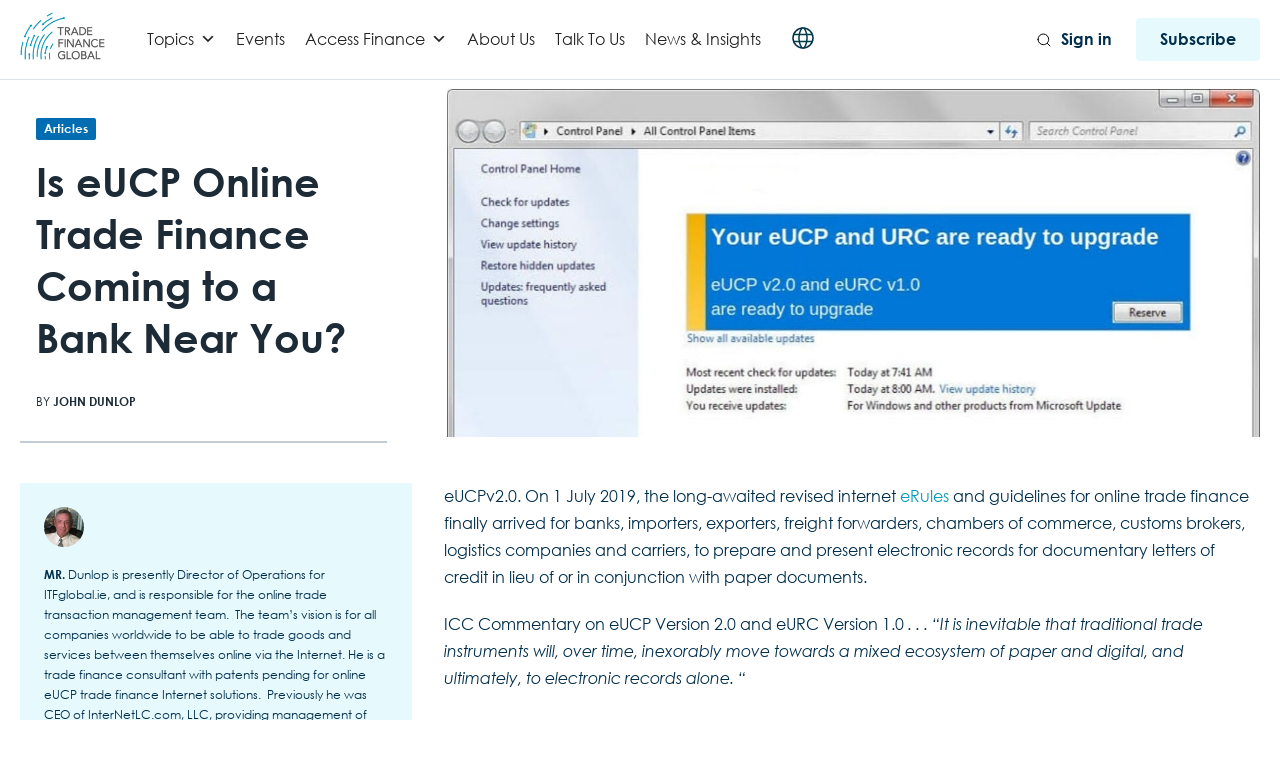

--- FILE ---
content_type: text/html; charset=UTF-8
request_url: https://www.tradefinanceglobal.com/posts/is-eucp-online-trade-finance-coming-to-a-bank-near-you/
body_size: 41576
content:
<!DOCTYPE html>
<!--[if lt IE 7 ]><html class="ie ie6" lang="en"> <![endif]-->
<!--[if IE 7 ]><html class="ie ie7" lang="en"> <![endif]-->
<!--[if IE 8 ]><html class="ie ie8" lang="en"> <![endif]-->
<!--[if (gte IE 9)|!(IE)]><!-->
<html lang="en-GB"> <!--<![endif]-->
<head>
    <!-- Google tag (gtag.js) -->
<script async src="https://www.googletagmanager.com/gtag/js?id=G-88T0B6HL64"></script>
<script>
  window.dataLayer = window.dataLayer || [];
  function gtag(){dataLayer.push(arguments);}
  gtag('js', new Date());

  gtag('config', 'G-88T0B6HL64');
  gtag('config', 'G-TZ0KCPJ0MT'); 
</script>
<!-- Google Tag Manager -->
<script>(function(w,d,s,l,i){w[l]=w[l]||[];w[l].push({'gtm.start':
new Date().getTime(),event:'gtm.js'});var f=d.getElementsByTagName(s)[0],
j=d.createElement(s),dl=l!='dataLayer'?'&l='+l:'';j.async=true;j.src=
'https://www.googletagmanager.com/gtm.js?id='+i+dl;f.parentNode.insertBefore(j,f);
})(window,document,'script','dataLayer','GTM-WWWGBM');</script>
<!-- End Google Tag Manager -->
    <!-- Basic Page Needs
    ========================================================= -->
    <meta charset="UTF-8">
    <title>Is eUCP Online Trade Finance Coming to a Bank Near You?</title>

    <!--[if lt IE 9]>
    <script src="http://html5shim.googlecode.com/svn/trunk/html5.js"></script>
    <![endif]-->

    
    <!-- Mobile Specific Metas & Favicons
    ========================================================= -->
            <meta name="viewport" content="width=device-width, initial-scale=1.0, maximum-scale=1.0, user-scalable=no">
    
    
    
    
        <link rel="canonical" href="https://www.tradefinanceglobal.com/posts/is-eucp-online-trade-finance-coming-to-a-bank-near-you/"/>        <!-- WordPress Stuff
    ========================================================= -->
    <link rel="pingback" href="https://www.tradefinanceglobal.com/xmlrpc.php" />
        <script type="text/javascript">
/* <![CDATA[ */
(()=>{var e={};e.g=function(){if("object"==typeof globalThis)return globalThis;try{return this||new Function("return this")()}catch(e){if("object"==typeof window)return window}}(),function({ampUrl:n,isCustomizePreview:t,isAmpDevMode:r,noampQueryVarName:o,noampQueryVarValue:s,disabledStorageKey:i,mobileUserAgents:a,regexRegex:c}){if("undefined"==typeof sessionStorage)return;const d=new RegExp(c);if(!a.some((e=>{const n=e.match(d);return!(!n||!new RegExp(n[1],n[2]).test(navigator.userAgent))||navigator.userAgent.includes(e)})))return;e.g.addEventListener("DOMContentLoaded",(()=>{const e=document.getElementById("amp-mobile-version-switcher");if(!e)return;e.hidden=!1;const n=e.querySelector("a[href]");n&&n.addEventListener("click",(()=>{sessionStorage.removeItem(i)}))}));const g=r&&["paired-browsing-non-amp","paired-browsing-amp"].includes(window.name);if(sessionStorage.getItem(i)||t||g)return;const u=new URL(location.href),m=new URL(n);m.hash=u.hash,u.searchParams.has(o)&&s===u.searchParams.get(o)?sessionStorage.setItem(i,"1"):m.href!==u.href&&(window.stop(),location.replace(m.href))}({"ampUrl":"https:\/\/www.tradefinanceglobal.com\/posts\/is-eucp-online-trade-finance-coming-to-a-bank-near-you\/amp\/","noampQueryVarName":"noamp","noampQueryVarValue":"mobile","disabledStorageKey":"amp_mobile_redirect_disabled","mobileUserAgents":["Mobile","Android","Silk\/","Kindle","BlackBerry","Opera Mini","Opera Mobi"],"regexRegex":"^\\\/((?:.|\\n)+)\\\/([i]*)$","isCustomizePreview":false,"isAmpDevMode":false})})();
/* ]]> */
</script>
<meta name='robots' content='index, follow, max-image-preview:large, max-snippet:-1, max-video-preview:-1' />
	<style>img:is([sizes="auto" i], [sizes^="auto," i]) { contain-intrinsic-size: 3000px 1500px }</style>
	<script id="cookieyes" type="text/javascript" src="https://cdn-cookieyes.com/client_data/1195f39d2dfb695670360926/script.js"></script>
<!-- Google Tag Manager for WordPress by gtm4wp.com -->
<script data-cfasync="false" data-pagespeed-no-defer>
	var gtm4wp_datalayer_name = "dataLayer";
	var dataLayer = dataLayer || [];

	const gtm4wp_scrollerscript_debugmode         = true;
	const gtm4wp_scrollerscript_callbacktime      = 100;
	const gtm4wp_scrollerscript_readerlocation    = 150;
	const gtm4wp_scrollerscript_contentelementid  = "content";
	const gtm4wp_scrollerscript_scannertime       = 60;
</script>
<!-- End Google Tag Manager for WordPress by gtm4wp.com -->
	<!-- This site is optimized with the Yoast SEO Premium plugin v26.8 (Yoast SEO v26.8) - https://yoast.com/product/yoast-seo-premium-wordpress/ -->
	<meta name="description" content="On 1 July 2019, the long-awaited revised internet eRules and guidelines for online trade finance finally arrived for banks, importers, exporters, freight forwarders, chambers of commerce, customs brokers, logistics companies and carriers, to prepare and present electronic records for documentary letters of credit in lieu of or in conjunction with paper documents." />
	<link rel="canonical" href="https://www.tradefinanceglobal.com/posts/is-eucp-online-trade-finance-coming-to-a-bank-near-you/" />
	<meta property="og:locale" content="en_GB" />
	<meta property="og:type" content="article" />
	<meta property="og:title" content="Is eUCP Online Trade Finance Coming to a Bank Near You?" />
	<meta property="og:description" content="On 1 July 2019, the long-awaited revised internet eRules and guidelines for online trade finance finally arrived for banks, importers, exporters, freight forwarders, chambers of commerce, customs brokers, logistics companies and carriers, to prepare and present electronic records for documentary letters of credit in lieu of or in conjunction with paper documents." />
	<meta property="og:url" content="https://www.tradefinanceglobal.com/posts/is-eucp-online-trade-finance-coming-to-a-bank-near-you/" />
	<meta property="article:published_time" content="2019-09-27T12:56:45+00:00" />
	<meta property="article:modified_time" content="2022-08-15T11:45:38+00:00" />
	<meta property="og:image" content="https://www.tradefinanceglobal.com/wp-content/uploads/2019/09/eUCP-resized.jpg" />
	<meta property="og:image:width" content="1230" />
	<meta property="og:image:height" content="526" />
	<meta property="og:image:type" content="image/jpeg" />
	<meta name="author" content="John Dunlop" />
	<meta name="twitter:card" content="summary_large_image" />
	<meta name="twitter:label1" content="Written by" />
	<meta name="twitter:data1" content="John Dunlop" />
	<meta name="twitter:label2" content="Estimated reading time" />
	<meta name="twitter:data2" content="6 minutes" />
	<script type="application/ld+json" class="yoast-schema-graph">{"@context":"https://schema.org","@graph":[{"@type":"Article","@id":"https://www.tradefinanceglobal.com/posts/is-eucp-online-trade-finance-coming-to-a-bank-near-you/#article","isPartOf":{"@id":"https://www.tradefinanceglobal.com/posts/is-eucp-online-trade-finance-coming-to-a-bank-near-you/"},"author":{"name":"John Dunlop","@id":"https://www.tradefinanceglobal.com/#/schema/person/d19d393d3c2c72fa0703aeeda35a2ef2"},"headline":"Is eUCP Online Trade Finance Coming to a Bank Near You?","datePublished":"2019-09-27T12:56:45+00:00","dateModified":"2022-08-15T11:45:38+00:00","mainEntityOfPage":{"@id":"https://www.tradefinanceglobal.com/posts/is-eucp-online-trade-finance-coming-to-a-bank-near-you/"},"wordCount":1260,"publisher":{"@id":"https://www.tradefinanceglobal.com/#organization"},"image":{"@id":"https://www.tradefinanceglobal.com/posts/is-eucp-online-trade-finance-coming-to-a-bank-near-you/#primaryimage"},"thumbnailUrl":"https://www.tradefinanceglobal.com/wp-content/uploads/2019/09/eUCP-resized.jpg","keywords":["customs broker","EUCP","eUCP 600","International Chamber of Commerce","trade finance"],"articleSection":["Articles","Letters of Credit","Trade Finance","UCP 600"],"inLanguage":"en-GB"},{"@type":["WebPage","CollectionPage"],"@id":"https://www.tradefinanceglobal.com/posts/is-eucp-online-trade-finance-coming-to-a-bank-near-you/","url":"https://www.tradefinanceglobal.com/posts/is-eucp-online-trade-finance-coming-to-a-bank-near-you/","name":"Is eUCP Online Trade Finance Coming to a Bank Near You?","isPartOf":{"@id":"https://www.tradefinanceglobal.com/#website"},"primaryImageOfPage":{"@id":"https://www.tradefinanceglobal.com/posts/is-eucp-online-trade-finance-coming-to-a-bank-near-you/#primaryimage"},"image":{"@id":"https://www.tradefinanceglobal.com/posts/is-eucp-online-trade-finance-coming-to-a-bank-near-you/#primaryimage"},"thumbnailUrl":"https://www.tradefinanceglobal.com/wp-content/uploads/2019/09/eUCP-resized.jpg","datePublished":"2019-09-27T12:56:45+00:00","dateModified":"2022-08-15T11:45:38+00:00","description":"On 1 July 2019, the long-awaited revised internet eRules and guidelines for online trade finance finally arrived for banks, importers, exporters, freight forwarders, chambers of commerce, customs brokers, logistics companies and carriers, to prepare and present electronic records for documentary letters of credit in lieu of or in conjunction with paper documents.","breadcrumb":{"@id":"https://www.tradefinanceglobal.com/posts/is-eucp-online-trade-finance-coming-to-a-bank-near-you/#breadcrumb"},"inLanguage":"en-GB"},{"@type":"ImageObject","inLanguage":"en-GB","@id":"https://www.tradefinanceglobal.com/posts/is-eucp-online-trade-finance-coming-to-a-bank-near-you/#primaryimage","url":"https://www.tradefinanceglobal.com/wp-content/uploads/2019/09/eUCP-resized.jpg","contentUrl":"https://www.tradefinanceglobal.com/wp-content/uploads/2019/09/eUCP-resized.jpg","width":1230,"height":526,"caption":"eUCP-resized"},{"@type":"BreadcrumbList","@id":"https://www.tradefinanceglobal.com/posts/is-eucp-online-trade-finance-coming-to-a-bank-near-you/#breadcrumb","itemListElement":[{"@type":"ListItem","position":1,"name":"Home","item":"https://www.tradefinanceglobal.com/"},{"@type":"ListItem","position":2,"name":"Posts","item":"https://www.tradefinanceglobal.com/posts/"},{"@type":"ListItem","position":3,"name":"Is eUCP Online Trade Finance Coming to a Bank Near You?"}]},{"@type":"WebSite","@id":"https://www.tradefinanceglobal.com/#website","url":"https://www.tradefinanceglobal.com/","name":"Trade Finance Global","description":"","publisher":{"@id":"https://www.tradefinanceglobal.com/#organization"},"potentialAction":[{"@type":"SearchAction","target":{"@type":"EntryPoint","urlTemplate":"https://www.tradefinanceglobal.com/?s={search_term_string}"},"query-input":{"@type":"PropertyValueSpecification","valueRequired":true,"valueName":"search_term_string"}}],"inLanguage":"en-GB"},{"@type":"Organization","@id":"https://www.tradefinanceglobal.com/#organization","name":"Trade Finance Global","alternateName":"TFG","url":"https://www.tradefinanceglobal.com/","logo":{"@type":"ImageObject","inLanguage":"en-GB","@id":"https://www.tradefinanceglobal.com/#/schema/logo/image/","url":"https://www.tradefinanceglobal.com/wp-content/uploads/2020/04/cropped-TFG-Logo-scaled-1.jpg","contentUrl":"https://www.tradefinanceglobal.com/wp-content/uploads/2020/04/cropped-TFG-Logo-scaled-1.jpg","width":1300,"height":722,"caption":"Trade Finance Global"},"image":{"@id":"https://www.tradefinanceglobal.com/#/schema/logo/image/"},"sameAs":["https://www.instagram.com/tradefinance/","https://www.linkedin.com/company/trade-finance-global","https://uk.pinterest.com/tradefinanceglo/","https://www.youtube.com/tradefinanceglobal","https://x.com/tradefinglobal"]},{"@type":"Person","@id":"https://www.tradefinanceglobal.com/#/schema/person/d19d393d3c2c72fa0703aeeda35a2ef2","name":"John Dunlop","image":{"@type":"ImageObject","inLanguage":"en-GB","@id":"https://www.tradefinanceglobal.com/#/schema/person/image/","url":"https://secure.gravatar.com/avatar/bb396dd505d5187c9cd6396da32d1459?s=96&d=mm&r=g","contentUrl":"https://secure.gravatar.com/avatar/bb396dd505d5187c9cd6396da32d1459?s=96&d=mm&r=g","caption":"John Dunlop"},"description":"Mr. Dunlop is presently Director of Operations for ITFglobal.ie, and is responsible for the online trade transaction management team.  The team’s vision is for all companies worldwide to be able to trade goods and services between themselves online via the Internet. He is a trade finance consultant with patents pending for online eUCP trade finance Internet solutions.  Previously he was CEO of InterNetLC.com, LLC, providing management of international letters of credit for exporters and importers.","knowsAbout":["Online Trade Transactions","Trade Finance","Management"],"knowsLanguage":["English"],"jobTitle":"Director Of Operations,","worksFor":"ITFGlobal","url":"https://www.tradefinanceglobal.com/posts/author/john-dunlop/"}]}</script>
	<!-- / Yoast SEO Premium plugin. -->


<link rel='dns-prefetch' href='//js.hs-scripts.com' />
<link rel='dns-prefetch' href='//fonts.googleapis.com' />
<link rel='dns-prefetch' href='//www.googletagmanager.com' />
<link rel="alternate" type="application/rss+xml" title=" &raquo; Feed" href="https://www.tradefinanceglobal.com/feed/" />
<link rel="alternate" type="application/rss+xml" title=" &raquo; Comments Feed" href="https://www.tradefinanceglobal.com/comments/feed/" />
<link rel='stylesheet' id='headers-css' href='https://www.tradefinanceglobal.com/wp-content/themes/inovado/framework/css/headers.css?ver=1' type='text/css' media='all' />
<link rel='stylesheet' id='stylesheet-css' href='https://www.tradefinanceglobal.com/wp-content/themes/trade-finance-global-wp/style.css?ver=1' type='text/css' media='all' />
<link rel='stylesheet' id='retina-css' href='https://www.tradefinanceglobal.com/wp-content/themes/inovado/framework/css/retina.css?ver=1' type='text/css' media='only screen and (-webkit-min-device-pixel-ratio: 2)' />
<link rel='stylesheet' id='responsive-css' href='https://www.tradefinanceglobal.com/wp-content/themes/inovado/framework/css/responsive.css?ver=1' type='text/css' media='all' />
<link rel='stylesheet' id='wp-block-library-css' href='https://www.tradefinanceglobal.com/wp-content/plugins/gutenberg/build/styles/block-library/style.css?ver=22.0.0' type='text/css' media='all' />
<style id='elasticpress-related-posts-style-inline-css' type='text/css'>
.editor-styles-wrapper .wp-block-elasticpress-related-posts ul,.wp-block-elasticpress-related-posts ul{list-style-type:none;padding:0}.editor-styles-wrapper .wp-block-elasticpress-related-posts ul li a>div{display:inline}

</style>
<style id='classic-theme-styles-inline-css' type='text/css'>
/*! This file is auto-generated */
.wp-block-button__link{color:#fff;background-color:#32373c;border-radius:9999px;box-shadow:none;text-decoration:none;padding:calc(.667em + 2px) calc(1.333em + 2px);font-size:1.125em}.wp-block-file__button{background:#32373c;color:#fff;text-decoration:none}
</style>
<style id='global-styles-inline-css' type='text/css'>
:root{--wp--preset--aspect-ratio--square: 1;--wp--preset--aspect-ratio--4-3: 4/3;--wp--preset--aspect-ratio--3-4: 3/4;--wp--preset--aspect-ratio--3-2: 3/2;--wp--preset--aspect-ratio--2-3: 2/3;--wp--preset--aspect-ratio--16-9: 16/9;--wp--preset--aspect-ratio--9-16: 9/16;--wp--preset--color--black: #000000;--wp--preset--color--cyan-bluish-gray: #abb8c3;--wp--preset--color--white: #ffffff;--wp--preset--color--pale-pink: #f78da7;--wp--preset--color--vivid-red: #cf2e2e;--wp--preset--color--luminous-vivid-orange: #ff6900;--wp--preset--color--luminous-vivid-amber: #fcb900;--wp--preset--color--light-green-cyan: #7bdcb5;--wp--preset--color--vivid-green-cyan: #00d084;--wp--preset--color--pale-cyan-blue: #8ed1fc;--wp--preset--color--vivid-cyan-blue: #0693e3;--wp--preset--color--vivid-purple: #9b51e0;--wp--preset--gradient--vivid-cyan-blue-to-vivid-purple: linear-gradient(135deg,rgb(6,147,227) 0%,rgb(155,81,224) 100%);--wp--preset--gradient--light-green-cyan-to-vivid-green-cyan: linear-gradient(135deg,rgb(122,220,180) 0%,rgb(0,208,130) 100%);--wp--preset--gradient--luminous-vivid-amber-to-luminous-vivid-orange: linear-gradient(135deg,rgb(252,185,0) 0%,rgb(255,105,0) 100%);--wp--preset--gradient--luminous-vivid-orange-to-vivid-red: linear-gradient(135deg,rgb(255,105,0) 0%,rgb(207,46,46) 100%);--wp--preset--gradient--very-light-gray-to-cyan-bluish-gray: linear-gradient(135deg,rgb(238,238,238) 0%,rgb(169,184,195) 100%);--wp--preset--gradient--cool-to-warm-spectrum: linear-gradient(135deg,rgb(74,234,220) 0%,rgb(151,120,209) 20%,rgb(207,42,186) 40%,rgb(238,44,130) 60%,rgb(251,105,98) 80%,rgb(254,248,76) 100%);--wp--preset--gradient--blush-light-purple: linear-gradient(135deg,rgb(255,206,236) 0%,rgb(152,150,240) 100%);--wp--preset--gradient--blush-bordeaux: linear-gradient(135deg,rgb(254,205,165) 0%,rgb(254,45,45) 50%,rgb(107,0,62) 100%);--wp--preset--gradient--luminous-dusk: linear-gradient(135deg,rgb(255,203,112) 0%,rgb(199,81,192) 50%,rgb(65,88,208) 100%);--wp--preset--gradient--pale-ocean: linear-gradient(135deg,rgb(255,245,203) 0%,rgb(182,227,212) 50%,rgb(51,167,181) 100%);--wp--preset--gradient--electric-grass: linear-gradient(135deg,rgb(202,248,128) 0%,rgb(113,206,126) 100%);--wp--preset--gradient--midnight: linear-gradient(135deg,rgb(2,3,129) 0%,rgb(40,116,252) 100%);--wp--preset--font-size--small: 13px;--wp--preset--font-size--medium: 20px;--wp--preset--font-size--large: 36px;--wp--preset--font-size--x-large: 42px;--wp--preset--spacing--20: 0.44rem;--wp--preset--spacing--30: 0.67rem;--wp--preset--spacing--40: 1rem;--wp--preset--spacing--50: 1.5rem;--wp--preset--spacing--60: 2.25rem;--wp--preset--spacing--70: 3.38rem;--wp--preset--spacing--80: 5.06rem;--wp--preset--shadow--natural: 6px 6px 9px rgba(0, 0, 0, 0.2);--wp--preset--shadow--deep: 12px 12px 50px rgba(0, 0, 0, 0.4);--wp--preset--shadow--sharp: 6px 6px 0px rgba(0, 0, 0, 0.2);--wp--preset--shadow--outlined: 6px 6px 0px -3px rgb(255, 255, 255), 6px 6px rgb(0, 0, 0);--wp--preset--shadow--crisp: 6px 6px 0px rgb(0, 0, 0);}:where(.is-layout-flex){gap: 0.5em;}:where(.is-layout-grid){gap: 0.5em;}body .is-layout-flex{display: flex;}.is-layout-flex{flex-wrap: wrap;align-items: center;}.is-layout-flex > :is(*, div){margin: 0;}body .is-layout-grid{display: grid;}.is-layout-grid > :is(*, div){margin: 0;}:where(.wp-block-columns.is-layout-flex){gap: 2em;}:where(.wp-block-columns.is-layout-grid){gap: 2em;}:where(.wp-block-post-template.is-layout-flex){gap: 1.25em;}:where(.wp-block-post-template.is-layout-grid){gap: 1.25em;}.has-black-color{color: var(--wp--preset--color--black) !important;}.has-cyan-bluish-gray-color{color: var(--wp--preset--color--cyan-bluish-gray) !important;}.has-white-color{color: var(--wp--preset--color--white) !important;}.has-pale-pink-color{color: var(--wp--preset--color--pale-pink) !important;}.has-vivid-red-color{color: var(--wp--preset--color--vivid-red) !important;}.has-luminous-vivid-orange-color{color: var(--wp--preset--color--luminous-vivid-orange) !important;}.has-luminous-vivid-amber-color{color: var(--wp--preset--color--luminous-vivid-amber) !important;}.has-light-green-cyan-color{color: var(--wp--preset--color--light-green-cyan) !important;}.has-vivid-green-cyan-color{color: var(--wp--preset--color--vivid-green-cyan) !important;}.has-pale-cyan-blue-color{color: var(--wp--preset--color--pale-cyan-blue) !important;}.has-vivid-cyan-blue-color{color: var(--wp--preset--color--vivid-cyan-blue) !important;}.has-vivid-purple-color{color: var(--wp--preset--color--vivid-purple) !important;}.has-black-background-color{background-color: var(--wp--preset--color--black) !important;}.has-cyan-bluish-gray-background-color{background-color: var(--wp--preset--color--cyan-bluish-gray) !important;}.has-white-background-color{background-color: var(--wp--preset--color--white) !important;}.has-pale-pink-background-color{background-color: var(--wp--preset--color--pale-pink) !important;}.has-vivid-red-background-color{background-color: var(--wp--preset--color--vivid-red) !important;}.has-luminous-vivid-orange-background-color{background-color: var(--wp--preset--color--luminous-vivid-orange) !important;}.has-luminous-vivid-amber-background-color{background-color: var(--wp--preset--color--luminous-vivid-amber) !important;}.has-light-green-cyan-background-color{background-color: var(--wp--preset--color--light-green-cyan) !important;}.has-vivid-green-cyan-background-color{background-color: var(--wp--preset--color--vivid-green-cyan) !important;}.has-pale-cyan-blue-background-color{background-color: var(--wp--preset--color--pale-cyan-blue) !important;}.has-vivid-cyan-blue-background-color{background-color: var(--wp--preset--color--vivid-cyan-blue) !important;}.has-vivid-purple-background-color{background-color: var(--wp--preset--color--vivid-purple) !important;}.has-black-border-color{border-color: var(--wp--preset--color--black) !important;}.has-cyan-bluish-gray-border-color{border-color: var(--wp--preset--color--cyan-bluish-gray) !important;}.has-white-border-color{border-color: var(--wp--preset--color--white) !important;}.has-pale-pink-border-color{border-color: var(--wp--preset--color--pale-pink) !important;}.has-vivid-red-border-color{border-color: var(--wp--preset--color--vivid-red) !important;}.has-luminous-vivid-orange-border-color{border-color: var(--wp--preset--color--luminous-vivid-orange) !important;}.has-luminous-vivid-amber-border-color{border-color: var(--wp--preset--color--luminous-vivid-amber) !important;}.has-light-green-cyan-border-color{border-color: var(--wp--preset--color--light-green-cyan) !important;}.has-vivid-green-cyan-border-color{border-color: var(--wp--preset--color--vivid-green-cyan) !important;}.has-pale-cyan-blue-border-color{border-color: var(--wp--preset--color--pale-cyan-blue) !important;}.has-vivid-cyan-blue-border-color{border-color: var(--wp--preset--color--vivid-cyan-blue) !important;}.has-vivid-purple-border-color{border-color: var(--wp--preset--color--vivid-purple) !important;}.has-vivid-cyan-blue-to-vivid-purple-gradient-background{background: var(--wp--preset--gradient--vivid-cyan-blue-to-vivid-purple) !important;}.has-light-green-cyan-to-vivid-green-cyan-gradient-background{background: var(--wp--preset--gradient--light-green-cyan-to-vivid-green-cyan) !important;}.has-luminous-vivid-amber-to-luminous-vivid-orange-gradient-background{background: var(--wp--preset--gradient--luminous-vivid-amber-to-luminous-vivid-orange) !important;}.has-luminous-vivid-orange-to-vivid-red-gradient-background{background: var(--wp--preset--gradient--luminous-vivid-orange-to-vivid-red) !important;}.has-very-light-gray-to-cyan-bluish-gray-gradient-background{background: var(--wp--preset--gradient--very-light-gray-to-cyan-bluish-gray) !important;}.has-cool-to-warm-spectrum-gradient-background{background: var(--wp--preset--gradient--cool-to-warm-spectrum) !important;}.has-blush-light-purple-gradient-background{background: var(--wp--preset--gradient--blush-light-purple) !important;}.has-blush-bordeaux-gradient-background{background: var(--wp--preset--gradient--blush-bordeaux) !important;}.has-luminous-dusk-gradient-background{background: var(--wp--preset--gradient--luminous-dusk) !important;}.has-pale-ocean-gradient-background{background: var(--wp--preset--gradient--pale-ocean) !important;}.has-electric-grass-gradient-background{background: var(--wp--preset--gradient--electric-grass) !important;}.has-midnight-gradient-background{background: var(--wp--preset--gradient--midnight) !important;}.has-small-font-size{font-size: var(--wp--preset--font-size--small) !important;}.has-medium-font-size{font-size: var(--wp--preset--font-size--medium) !important;}.has-large-font-size{font-size: var(--wp--preset--font-size--large) !important;}.has-x-large-font-size{font-size: var(--wp--preset--font-size--x-large) !important;}
:where(.wp-block-columns.is-layout-flex){gap: 2em;}:where(.wp-block-columns.is-layout-grid){gap: 2em;}
:root :where(.wp-block-pullquote){font-size: 1.5em;line-height: 1.6;}
:where(.wp-block-post-template.is-layout-flex){gap: 1.25em;}:where(.wp-block-post-template.is-layout-grid){gap: 1.25em;}
:where(.wp-block-term-template.is-layout-flex){gap: 1.25em;}:where(.wp-block-term-template.is-layout-grid){gap: 1.25em;}
</style>
<link rel='stylesheet' id='dashicons-css' href='https://www.tradefinanceglobal.com/wp-includes/css/dashicons.min.css?ver=6.7.2' type='text/css' media='all' />
<link rel='stylesheet' id='ep_general_styles-css' href='https://www.tradefinanceglobal.com/wp-content/plugins/elasticpress/dist/css/general-styles.css?ver=66295efe92a630617c00' type='text/css' media='all' />
<link rel='stylesheet' id='swiper-style-css' href='https://www.tradefinanceglobal.com/wp-content/themes/trade-finance-global-wp/js/swiper.min.css?ver=6.7.2' type='text/css' media='all' />
<link rel='stylesheet' id='pdf-flipbook-style-css' href='https://www.tradefinanceglobal.com/wp-content/themes/trade-finance-global-wp/js/pdf-flipbook/css/min.css?ver=6.7.2' type='text/css' media='all' />
<link rel='stylesheet' id='pdf-flipbook-themify-icon-style-css' href='https://www.tradefinanceglobal.com/wp-content/themes/trade-finance-global-wp/js/pdf-flipbook/css/themify-icons.min.css?ver=6.7.2' type='text/css' media='all' />
<link crossorigin="anonymous" rel='stylesheet' id='wpb-google-fonts-css' href='https://fonts.googleapis.com/css?family=Lato%3A300%2C400%2C700&#038;ver=6.7.2' type='text/css' media='all' />
<link rel='stylesheet' id='theme-style-css' href='https://www.tradefinanceglobal.com/wp-content/themes/trade-finance-global-wp/dist/css/styles.css?ver=1731901090' type='text/css' media='all' />
<link crossorigin="anonymous" rel='stylesheet' id='options_typography_Open+Sans:400,600-css' href='https://fonts.googleapis.com/css?family=Open+Sans:400,600' type='text/css' media='all' />
<link rel='stylesheet' id='elasticpress-facets-css' href='https://www.tradefinanceglobal.com/wp-content/plugins/elasticpress/dist/css/facets-styles.css?ver=e96caca972beab457d95' type='text/css' media='all' />
<link rel='stylesheet' id='elementor-frontend-css' href='https://www.tradefinanceglobal.com/wp-content/plugins/elementor/assets/css/frontend.min.css?ver=3.31.2' type='text/css' media='all' />
<link rel='stylesheet' id='eael-general-css' href='https://www.tradefinanceglobal.com/wp-content/plugins/essential-addons-for-elementor-lite/assets/front-end/css/view/general.min.css?ver=6.5.9' type='text/css' media='all' />
<script type="text/javascript" src="https://www.tradefinanceglobal.com/wp-content/themes/trade-finance-global-wp/js/jquery.min.js" id="jquery-js"></script>
<script type="text/javascript" src="https://www.tradefinanceglobal.com/wp-content/plugins/duracelltomi-google-tag-manager/dist/js/analytics-talk-content-tracking.js?ver=1.22.3" id="gtm4wp-scroll-tracking-js"></script>
<script type="text/javascript" id="ajax-login-script-js-extra">
/* <![CDATA[ */
var ajax_login_object = {"ajaxurl":"https:\/\/www.tradefinanceglobal.com\/wp-admin\/admin-ajax.php","loadingmessage":"Sending user info, please wait..."};
/* ]]> */
</script>
<script type="text/javascript" src="https://www.tradefinanceglobal.com/wp-content/themes/trade-finance-global-wp/js/ajax-login-script.js?ver=6.7.2" id="ajax-login-script-js"></script>
<link rel="https://api.w.org/" href="https://www.tradefinanceglobal.com/wp-json/" /><link rel="alternate" title="JSON" type="application/json" href="https://www.tradefinanceglobal.com/wp-json/wp/v2/posts/24591" /><link rel="EditURI" type="application/rsd+xml" title="RSD" href="https://www.tradefinanceglobal.com/xmlrpc.php?rsd" />
<meta name="generator" content="WordPress 6.7.2" />
<link rel='shortlink' href='https://www.tradefinanceglobal.com/?p=24591' />
<link rel="alternate" title="oEmbed (JSON)" type="application/json+oembed" href="https://www.tradefinanceglobal.com/wp-json/oembed/1.0/embed?url=https%3A%2F%2Fwww.tradefinanceglobal.com%2Fposts%2Fis-eucp-online-trade-finance-coming-to-a-bank-near-you%2F" />
<link rel="alternate" title="oEmbed (XML)" type="text/xml+oembed" href="https://www.tradefinanceglobal.com/wp-json/oembed/1.0/embed?url=https%3A%2F%2Fwww.tradefinanceglobal.com%2Fposts%2Fis-eucp-online-trade-finance-coming-to-a-bank-near-you%2F&#038;format=xml" />
<meta name="generator" content="Site Kit by Google 1.171.0" />			<!-- DO NOT COPY THIS SNIPPET! Start of Page Analytics Tracking for HubSpot WordPress plugin v11.3.37-->
			<script class="hsq-set-content-id" data-content-id="blog-post">
				var _hsq = _hsq || [];
				_hsq.push(["setContentType", "blog-post"]);
			</script>
			<!-- DO NOT COPY THIS SNIPPET! End of Page Analytics Tracking for HubSpot WordPress plugin -->
			<meta name="onesignal-plugin" content="wordpress-3.8.0">
  <script src="https://cdn.onesignal.com/sdks/web/v16/OneSignalSDK.page.js" defer></script>
  <script>
          window.OneSignalDeferred = window.OneSignalDeferred || [];
          OneSignalDeferred.push(async function(OneSignal) {
            await OneSignal.init({
              appId: "6d3d897a-9015-429f-90f4-642084fc0499",
              serviceWorkerOverrideForTypical: true,
              path: "https://www.tradefinanceglobal.com/wp-content/plugins/onesignal-free-web-push-notifications/sdk_files/",
              serviceWorkerParam: { scope: "/wp-content/plugins/onesignal-free-web-push-notifications/sdk_files/push/onesignal/" },
              serviceWorkerPath: "OneSignalSDKWorker.js",
            });
          });

          // Unregister the legacy OneSignal service worker to prevent scope conflicts
          if (navigator.serviceWorker) {
            navigator.serviceWorker.getRegistrations().then((registrations) => {
              // Iterate through all registered service workers
              registrations.forEach((registration) => {
                // Check the script URL to identify the specific service worker
                if (registration.active && registration.active.scriptURL.includes('OneSignalSDKWorker.js.php')) {
                  // Unregister the service worker
                  registration.unregister().then((success) => {
                    if (success) {
                      console.log('OneSignalSW: Successfully unregistered:', registration.active.scriptURL);
                    } else {
                      console.log('OneSignalSW: Failed to unregister:', registration.active.scriptURL);
                    }
                  });
                }
              });
            }).catch((error) => {
              console.error('Error fetching service worker registrations:', error);
            });
        }
        </script>
<!-- Schema optimized by Schema Pro --><script type="application/ld+json">{"@context":"https://schema.org","@type":"Person","name":"John Dunlop","image":{"@type":"ImageObject","url":"https://secure.gravatar.com/avatar/bb396dd505d5187c9cd6396da32d1459?s=96&#038;d=mm&#038;r=g","width":96,"height":96}}</script><!-- / Schema optimized by Schema Pro --><!-- site-navigation-element Schema optimized by Schema Pro --><script type="application/ld+json">{"@context":"https:\/\/schema.org"}</script><!-- / site-navigation-element Schema optimized by Schema Pro --><!-- sitelink-search-box Schema optimized by Schema Pro --><script type="application/ld+json">{"@context":"https:\/\/schema.org","@type":"WebSite","name":"Trade Finance Global","url":"https:\/\/www.tradefinanceglobal.com","potentialAction":[{"@type":"SearchAction","target":"https:\/\/www.tradefinanceglobal.com\/?s={search_term_string}","query-input":"required name=search_term_string"}]}</script><!-- / sitelink-search-box Schema optimized by Schema Pro --><!-- breadcrumb Schema optimized by Schema Pro --><script type="application/ld+json">{"@context":"https:\/\/schema.org","@type":"BreadcrumbList","itemListElement":[{"@type":"ListItem","position":1,"item":{"@id":"https:\/\/www.tradefinanceglobal.com\/","name":"Home"}},{"@type":"ListItem","position":2,"item":{"@id":"https:\/\/www.tradefinanceglobal.com\/posts\/is-eucp-online-trade-finance-coming-to-a-bank-near-you\/","name":"Is eUCP Online Trade Finance Coming to a Bank Near You?"}}]}</script><!-- / breadcrumb Schema optimized by Schema Pro --><link rel="alternate" type="text/html" media="only screen and (max-width: 640px)" href="https://www.tradefinanceglobal.com/posts/is-eucp-online-trade-finance-coming-to-a-bank-near-you/amp/">
<!-- Google Tag Manager for WordPress by gtm4wp.com -->
<!-- GTM Container placement set to automatic -->
<script data-cfasync="false" data-pagespeed-no-defer type="text/javascript">
	var dataLayer_content = {"visitorLoginState":"logged-out","visitorType":"visitor-logged-out","pagePostType":"post","pagePostType2":"single-post","pageCategory":["articles","letters-of-credit","trade-finance","ucp-600"],"pageAttributes":["customs-broker","eucp","eucp-600","international-chamber-of-commerce","trade-finance-3"],"pagePostAuthor":"John Dunlop","browserName":"","browserVersion":"","browserEngineName":"","browserEngineVersion":"","osName":"","osVersion":"","deviceType":"bot","deviceManufacturer":"","deviceModel":""};
	dataLayer.push( dataLayer_content );
</script>
<script data-cfasync="false" data-pagespeed-no-defer type="text/javascript">
(function(w,d,s,l,i){w[l]=w[l]||[];w[l].push({'gtm.start':
new Date().getTime(),event:'gtm.js'});var f=d.getElementsByTagName(s)[0],
j=d.createElement(s),dl=l!='dataLayer'?'&l='+l:'';j.async=true;j.src=
'//www.googletagmanager.com/gtm.js?id='+i+dl;f.parentNode.insertBefore(j,f);
})(window,document,'script','dataLayer','GTM-WWWGBM');
</script>
<!-- End Google Tag Manager for WordPress by gtm4wp.com -->	<script type="text/javascript" src="https://maps.google.com/maps/api/js?sensor=false"></script>
	<meta name="generator" content="Elementor 3.31.2; features: e_font_icon_svg, additional_custom_breakpoints, e_element_cache; settings: css_print_method-external, google_font-enabled, font_display-swap">
			<style>
				.e-con.e-parent:nth-of-type(n+4):not(.e-lazyloaded):not(.e-no-lazyload),
				.e-con.e-parent:nth-of-type(n+4):not(.e-lazyloaded):not(.e-no-lazyload) * {
					background-image: none !important;
				}
				@media screen and (max-height: 1024px) {
					.e-con.e-parent:nth-of-type(n+3):not(.e-lazyloaded):not(.e-no-lazyload),
					.e-con.e-parent:nth-of-type(n+3):not(.e-lazyloaded):not(.e-no-lazyload) * {
						background-image: none !important;
					}
				}
				@media screen and (max-height: 640px) {
					.e-con.e-parent:nth-of-type(n+2):not(.e-lazyloaded):not(.e-no-lazyload),
					.e-con.e-parent:nth-of-type(n+2):not(.e-lazyloaded):not(.e-no-lazyload) * {
						background-image: none !important;
					}
				}
			</style>
			<style>#amp-mobile-version-switcher{left:0;position:absolute;width:100%;z-index:100}#amp-mobile-version-switcher>a{background-color:#444;border:0;color:#eaeaea;display:block;font-family:-apple-system,BlinkMacSystemFont,Segoe UI,Roboto,Oxygen-Sans,Ubuntu,Cantarell,Helvetica Neue,sans-serif;font-size:16px;font-weight:600;padding:15px 0;text-align:center;-webkit-text-decoration:none;text-decoration:none}#amp-mobile-version-switcher>a:active,#amp-mobile-version-switcher>a:focus,#amp-mobile-version-switcher>a:hover{-webkit-text-decoration:underline;text-decoration:underline}</style>			<style id="wpsp-style-frontend"></style>
			<link rel="icon" href="https://www.tradefinanceglobal.com/wp-content/uploads/2014/11/cropped-apple-icon-144x144-1-32x32.jpg" sizes="32x32" />
<link rel="icon" href="https://www.tradefinanceglobal.com/wp-content/uploads/2014/11/cropped-apple-icon-144x144-1-192x192.jpg" sizes="192x192" />
<link rel="apple-touch-icon" href="https://www.tradefinanceglobal.com/wp-content/uploads/2014/11/cropped-apple-icon-144x144-1-180x180.jpg" />
<meta name="msapplication-TileImage" content="https://www.tradefinanceglobal.com/wp-content/uploads/2014/11/cropped-apple-icon-144x144-1-270x270.jpg" />

	<style>
		
				
		 		@media only screen and (max-width: 767px) {
			#topbar .callus{ background: #efefef; }	
		}
				
				
				
		
		
			.title{
				display:block;
				line-height: 1 !important;
				background: none;
				margin:0 0 20px 0;
				border-bottom:1px solid #f1f1f1;
				
			}

			.title span{
				display:inline-block;
				line-height: 1 !important;
				background: none;
				margin: 0 0 -1px 0;
				padding: 0 0 10px 0;
				border-bottom:1px solid #cccccc;
			}

				
				
	</style>

		<style type="text/css" id="wp-custom-css">
			.company_logo img {
    height: 200px;
    object-fit: contain;
}
.author-bio .bold {
    font-weight:300 !important;
 
}
.author-bio .bold:first-child {
    font-weight: 600 !important;
    text-transform: uppercase !important;
}
@media  (max-width: 1200px) {
	.wp-block-buttons > .wp-block-button.wp-block-button__width-25 {
  width: unset !important;
}
}
@media  (max-width: 1150px) {
	.wp-block-buttons > .wp-block-button.wp-block-button__width-25 {
  width: unset !important;
}
}
@media  (max-width: 992px) {
	.wp-block-buttons > .wp-block-button.wp-block-button__width-25 {
  width: unset !important;
}

}
}

@media  (max-width: 576px) {
		.wp-block-button__link {

	font-size: 12px !important !important;
}
	.wp-block-buttons > .wp-block-button.wp-block-button__width-25 {
  width: unset !important;
}
}
@media  (max-width: 480px) {
.single-post-content .is-layout-flex {
	flex-direction: column;
}
.single-post-content .wp-block-buttons > .wp-block-button.wp-block-button__width-25 {
	width: 100% !important;
}
.single-post-content .wp-block-buttons > .wp-block-button {
	display: inline-block;
	margin: 0;
	width: 100% !important;
}
.wp-block-button__link {
    font-size: 14px !important;
    width: 100%;
  }
	.wp-block-button__link {

	font-size: 12px !important !important;
}
}
.single-post .single-post-content { text-align: left !important;}
.content > .d-grid {
  scroll-margin-top: 200px; 
}

/*hiding some elements during transition - glee*/
section.full-width.block-slider_with_image.py-10{
    display: none;
}
/*table content style replicate - glee*/
li.content-list:hover {
	    color: #006db3!important;
}

/* Hide issue date in single edition and its template page */
.single-edition .issue-date, .page-template-page-editions .issue-date {
	display:none;
}

		</style>
		<style type="text/css">@charset "UTF-8";/** THIS FILE IS AUTOMATICALLY GENERATED - DO NOT MAKE MANUAL EDITS! **//** Custom CSS should be added to Mega Menu > Menu Themes > Custom Styling **/.mega-menu-last-modified-1768236346 { content: 'Monday 12th January 2026 16:45:46 UTC'; }#mega-menu-wrap-main_navigation, #mega-menu-wrap-main_navigation #mega-menu-main_navigation, #mega-menu-wrap-main_navigation #mega-menu-main_navigation ul.mega-sub-menu, #mega-menu-wrap-main_navigation #mega-menu-main_navigation li.mega-menu-item, #mega-menu-wrap-main_navigation #mega-menu-main_navigation li.mega-menu-row, #mega-menu-wrap-main_navigation #mega-menu-main_navigation li.mega-menu-column, #mega-menu-wrap-main_navigation #mega-menu-main_navigation a.mega-menu-link, #mega-menu-wrap-main_navigation #mega-menu-main_navigation span.mega-menu-badge, #mega-menu-wrap-main_navigation button.mega-close, #mega-menu-wrap-main_navigation button.mega-toggle-standard {transition: none;border-radius: 0;box-shadow: none;background: none;border: 0;bottom: auto;box-sizing: border-box;clip: auto;color: #222;display: block;float: none;font-family: inherit;font-size: 14px;height: auto;left: auto;line-height: 1.7;list-style-type: none;margin: 0;min-height: auto;max-height: none;min-width: auto;max-width: none;opacity: 1;outline: none;overflow: visible;padding: 0;position: relative;pointer-events: auto;right: auto;text-align: left;text-decoration: none;text-indent: 0;text-transform: none;transform: none;top: auto;vertical-align: baseline;visibility: inherit;width: auto;word-wrap: break-word;white-space: normal;-webkit-tap-highlight-color: transparent;}#mega-menu-wrap-main_navigation:before, #mega-menu-wrap-main_navigation #mega-menu-main_navigation:before, #mega-menu-wrap-main_navigation #mega-menu-main_navigation ul.mega-sub-menu:before, #mega-menu-wrap-main_navigation #mega-menu-main_navigation li.mega-menu-item:before, #mega-menu-wrap-main_navigation #mega-menu-main_navigation li.mega-menu-row:before, #mega-menu-wrap-main_navigation #mega-menu-main_navigation li.mega-menu-column:before, #mega-menu-wrap-main_navigation #mega-menu-main_navigation a.mega-menu-link:before, #mega-menu-wrap-main_navigation #mega-menu-main_navigation span.mega-menu-badge:before, #mega-menu-wrap-main_navigation button.mega-close:before, #mega-menu-wrap-main_navigation button.mega-toggle-standard:before, #mega-menu-wrap-main_navigation:after, #mega-menu-wrap-main_navigation #mega-menu-main_navigation:after, #mega-menu-wrap-main_navigation #mega-menu-main_navigation ul.mega-sub-menu:after, #mega-menu-wrap-main_navigation #mega-menu-main_navigation li.mega-menu-item:after, #mega-menu-wrap-main_navigation #mega-menu-main_navigation li.mega-menu-row:after, #mega-menu-wrap-main_navigation #mega-menu-main_navigation li.mega-menu-column:after, #mega-menu-wrap-main_navigation #mega-menu-main_navigation a.mega-menu-link:after, #mega-menu-wrap-main_navigation #mega-menu-main_navigation span.mega-menu-badge:after, #mega-menu-wrap-main_navigation button.mega-close:after, #mega-menu-wrap-main_navigation button.mega-toggle-standard:after {display: none;}#mega-menu-wrap-main_navigation {border-radius: 0px;}@media only screen and (min-width: 769px) {#mega-menu-wrap-main_navigation {background: #fff;}}#mega-menu-wrap-main_navigation.mega-keyboard-navigation .mega-menu-toggle:focus, #mega-menu-wrap-main_navigation.mega-keyboard-navigation .mega-toggle-block:focus, #mega-menu-wrap-main_navigation.mega-keyboard-navigation .mega-toggle-block a:focus, #mega-menu-wrap-main_navigation.mega-keyboard-navigation .mega-toggle-block .mega-search input[type=text]:focus, #mega-menu-wrap-main_navigation.mega-keyboard-navigation .mega-toggle-block button.mega-toggle-animated:focus, #mega-menu-wrap-main_navigation.mega-keyboard-navigation #mega-menu-main_navigation a:focus, #mega-menu-wrap-main_navigation.mega-keyboard-navigation #mega-menu-main_navigation span:focus, #mega-menu-wrap-main_navigation.mega-keyboard-navigation #mega-menu-main_navigation input:focus, #mega-menu-wrap-main_navigation.mega-keyboard-navigation #mega-menu-main_navigation li.mega-menu-item a.mega-menu-link:focus, #mega-menu-wrap-main_navigation.mega-keyboard-navigation #mega-menu-main_navigation form.mega-search-open:has(input[type=text]:focus), #mega-menu-wrap-main_navigation.mega-keyboard-navigation #mega-menu-main_navigation + button.mega-close:focus {outline-style: solid;outline-width: 3px;outline-color: #109cde;outline-offset: -3px;}#mega-menu-wrap-main_navigation.mega-keyboard-navigation .mega-toggle-block button.mega-toggle-animated:focus {outline-offset: 2px;}#mega-menu-wrap-main_navigation.mega-keyboard-navigation > li.mega-menu-item > a.mega-menu-link:focus {background: #fff;color: #222;font-weight: normal;text-decoration: none;border-color: #fff;}@media only screen and (max-width: 768px) {#mega-menu-wrap-main_navigation.mega-keyboard-navigation > li.mega-menu-item > a.mega-menu-link:focus {color: #fff;background: #333;}}#mega-menu-wrap-main_navigation #mega-menu-main_navigation {text-align: left;padding: 0px;}#mega-menu-wrap-main_navigation #mega-menu-main_navigation a.mega-menu-link {cursor: pointer;display: inline;}#mega-menu-wrap-main_navigation #mega-menu-main_navigation a.mega-menu-link .mega-description-group {vertical-align: middle;display: inline-block;transition: none;}#mega-menu-wrap-main_navigation #mega-menu-main_navigation a.mega-menu-link .mega-description-group .mega-menu-title, #mega-menu-wrap-main_navigation #mega-menu-main_navigation a.mega-menu-link .mega-description-group .mega-menu-description {transition: none;line-height: 1.5;display: block;}#mega-menu-wrap-main_navigation #mega-menu-main_navigation a.mega-menu-link .mega-description-group .mega-menu-description {font-style: italic;font-size: 0.8em;text-transform: none;font-weight: normal;}#mega-menu-wrap-main_navigation #mega-menu-main_navigation li.mega-menu-megamenu li.mega-menu-item.mega-icon-left.mega-has-description.mega-has-icon > a.mega-menu-link {display: flex;align-items: center;}#mega-menu-wrap-main_navigation #mega-menu-main_navigation li.mega-menu-megamenu li.mega-menu-item.mega-icon-left.mega-has-description.mega-has-icon > a.mega-menu-link:before {flex: 0 0 auto;align-self: flex-start;}#mega-menu-wrap-main_navigation #mega-menu-main_navigation li.mega-menu-tabbed.mega-menu-megamenu > ul.mega-sub-menu > li.mega-menu-item.mega-icon-left.mega-has-description.mega-has-icon > a.mega-menu-link {display: block;}#mega-menu-wrap-main_navigation #mega-menu-main_navigation li.mega-menu-item.mega-icon-top > a.mega-menu-link {display: table-cell;vertical-align: middle;line-height: initial;}#mega-menu-wrap-main_navigation #mega-menu-main_navigation li.mega-menu-item.mega-icon-top > a.mega-menu-link:before {display: block;margin: 0 0 6px 0;text-align: center;}#mega-menu-wrap-main_navigation #mega-menu-main_navigation li.mega-menu-item.mega-icon-top > a.mega-menu-link > span.mega-title-below {display: inline-block;transition: none;}@media only screen and (max-width: 768px) {#mega-menu-wrap-main_navigation #mega-menu-main_navigation > li.mega-menu-item.mega-icon-top > a.mega-menu-link {display: block;line-height: 40px;}#mega-menu-wrap-main_navigation #mega-menu-main_navigation > li.mega-menu-item.mega-icon-top > a.mega-menu-link:before {display: inline-block;margin: 0 6px 0 0;text-align: left;}}#mega-menu-wrap-main_navigation #mega-menu-main_navigation li.mega-menu-item.mega-icon-right > a.mega-menu-link:before {float: right;margin: 0 0 0 6px;}#mega-menu-wrap-main_navigation #mega-menu-main_navigation > li.mega-animating > ul.mega-sub-menu {pointer-events: none;}#mega-menu-wrap-main_navigation #mega-menu-main_navigation li.mega-disable-link > a.mega-menu-link, #mega-menu-wrap-main_navigation #mega-menu-main_navigation li.mega-menu-megamenu li.mega-disable-link > a.mega-menu-link {cursor: inherit;}#mega-menu-wrap-main_navigation #mega-menu-main_navigation li.mega-menu-item-has-children.mega-disable-link > a.mega-menu-link, #mega-menu-wrap-main_navigation #mega-menu-main_navigation li.mega-menu-megamenu > li.mega-menu-item-has-children.mega-disable-link > a.mega-menu-link {cursor: pointer;}#mega-menu-wrap-main_navigation #mega-menu-main_navigation p {margin-bottom: 10px;}#mega-menu-wrap-main_navigation #mega-menu-main_navigation input, #mega-menu-wrap-main_navigation #mega-menu-main_navigation img {max-width: 100%;}#mega-menu-wrap-main_navigation #mega-menu-main_navigation li.mega-menu-item > ul.mega-sub-menu {display: block;visibility: hidden;opacity: 1;pointer-events: auto;}@media only screen and (max-width: 768px) {#mega-menu-wrap-main_navigation #mega-menu-main_navigation li.mega-menu-item > ul.mega-sub-menu {display: none;visibility: visible;opacity: 1;}#mega-menu-wrap-main_navigation #mega-menu-main_navigation li.mega-menu-item.mega-toggle-on > ul.mega-sub-menu, #mega-menu-wrap-main_navigation #mega-menu-main_navigation li.mega-menu-megamenu.mega-menu-item.mega-toggle-on ul.mega-sub-menu {display: block;}#mega-menu-wrap-main_navigation #mega-menu-main_navigation li.mega-menu-megamenu.mega-menu-item.mega-toggle-on li.mega-hide-sub-menu-on-mobile > ul.mega-sub-menu, #mega-menu-wrap-main_navigation #mega-menu-main_navigation li.mega-hide-sub-menu-on-mobile > ul.mega-sub-menu {display: none;}}@media only screen and (min-width: 769px) {#mega-menu-wrap-main_navigation #mega-menu-main_navigation[data-effect="fade"] li.mega-menu-item > ul.mega-sub-menu {opacity: 0;transition: opacity 600ms ease-in, visibility 600ms ease-in;}#mega-menu-wrap-main_navigation #mega-menu-main_navigation[data-effect="fade"].mega-no-js li.mega-menu-item:hover > ul.mega-sub-menu, #mega-menu-wrap-main_navigation #mega-menu-main_navigation[data-effect="fade"].mega-no-js li.mega-menu-item:focus > ul.mega-sub-menu, #mega-menu-wrap-main_navigation #mega-menu-main_navigation[data-effect="fade"] li.mega-menu-item.mega-toggle-on > ul.mega-sub-menu, #mega-menu-wrap-main_navigation #mega-menu-main_navigation[data-effect="fade"] li.mega-menu-item.mega-menu-megamenu.mega-toggle-on ul.mega-sub-menu {opacity: 1;}#mega-menu-wrap-main_navigation #mega-menu-main_navigation[data-effect="fade_up"] li.mega-menu-item.mega-menu-megamenu > ul.mega-sub-menu, #mega-menu-wrap-main_navigation #mega-menu-main_navigation[data-effect="fade_up"] li.mega-menu-item.mega-menu-flyout ul.mega-sub-menu {opacity: 0;transform: translate(0, 10px);transition: opacity 600ms ease-in, transform 600ms ease-in, visibility 600ms ease-in;}#mega-menu-wrap-main_navigation #mega-menu-main_navigation[data-effect="fade_up"].mega-no-js li.mega-menu-item:hover > ul.mega-sub-menu, #mega-menu-wrap-main_navigation #mega-menu-main_navigation[data-effect="fade_up"].mega-no-js li.mega-menu-item:focus > ul.mega-sub-menu, #mega-menu-wrap-main_navigation #mega-menu-main_navigation[data-effect="fade_up"] li.mega-menu-item.mega-toggle-on > ul.mega-sub-menu, #mega-menu-wrap-main_navigation #mega-menu-main_navigation[data-effect="fade_up"] li.mega-menu-item.mega-menu-megamenu.mega-toggle-on ul.mega-sub-menu {opacity: 1;transform: translate(0, 0);}#mega-menu-wrap-main_navigation #mega-menu-main_navigation[data-effect="slide_up"] li.mega-menu-item.mega-menu-megamenu > ul.mega-sub-menu, #mega-menu-wrap-main_navigation #mega-menu-main_navigation[data-effect="slide_up"] li.mega-menu-item.mega-menu-flyout ul.mega-sub-menu {transform: translate(0, 10px);transition: transform 600ms ease-in, visibility 600ms ease-in;}#mega-menu-wrap-main_navigation #mega-menu-main_navigation[data-effect="slide_up"].mega-no-js li.mega-menu-item:hover > ul.mega-sub-menu, #mega-menu-wrap-main_navigation #mega-menu-main_navigation[data-effect="slide_up"].mega-no-js li.mega-menu-item:focus > ul.mega-sub-menu, #mega-menu-wrap-main_navigation #mega-menu-main_navigation[data-effect="slide_up"] li.mega-menu-item.mega-toggle-on > ul.mega-sub-menu, #mega-menu-wrap-main_navigation #mega-menu-main_navigation[data-effect="slide_up"] li.mega-menu-item.mega-menu-megamenu.mega-toggle-on ul.mega-sub-menu {transform: translate(0, 0);}}#mega-menu-wrap-main_navigation #mega-menu-main_navigation li.mega-menu-item.mega-menu-megamenu ul.mega-sub-menu li.mega-collapse-children > ul.mega-sub-menu {display: none;}#mega-menu-wrap-main_navigation #mega-menu-main_navigation li.mega-menu-item.mega-menu-megamenu ul.mega-sub-menu li.mega-collapse-children.mega-toggle-on > ul.mega-sub-menu {display: block;}#mega-menu-wrap-main_navigation #mega-menu-main_navigation.mega-no-js li.mega-menu-item:hover > ul.mega-sub-menu, #mega-menu-wrap-main_navigation #mega-menu-main_navigation.mega-no-js li.mega-menu-item:focus > ul.mega-sub-menu, #mega-menu-wrap-main_navigation #mega-menu-main_navigation li.mega-menu-item.mega-toggle-on > ul.mega-sub-menu {visibility: visible;}#mega-menu-wrap-main_navigation #mega-menu-main_navigation li.mega-menu-item.mega-menu-megamenu ul.mega-sub-menu ul.mega-sub-menu {visibility: inherit;opacity: 1;display: block;}#mega-menu-wrap-main_navigation #mega-menu-main_navigation li.mega-menu-item.mega-menu-megamenu ul.mega-sub-menu li.mega-1-columns > ul.mega-sub-menu > li.mega-menu-item {float: left;width: 100%;}#mega-menu-wrap-main_navigation #mega-menu-main_navigation li.mega-menu-item.mega-menu-megamenu ul.mega-sub-menu li.mega-2-columns > ul.mega-sub-menu > li.mega-menu-item {float: left;width: 50%;}#mega-menu-wrap-main_navigation #mega-menu-main_navigation li.mega-menu-item.mega-menu-megamenu ul.mega-sub-menu li.mega-3-columns > ul.mega-sub-menu > li.mega-menu-item {float: left;width: 33.33333%;}#mega-menu-wrap-main_navigation #mega-menu-main_navigation li.mega-menu-item.mega-menu-megamenu ul.mega-sub-menu li.mega-4-columns > ul.mega-sub-menu > li.mega-menu-item {float: left;width: 25%;}#mega-menu-wrap-main_navigation #mega-menu-main_navigation li.mega-menu-item.mega-menu-megamenu ul.mega-sub-menu li.mega-5-columns > ul.mega-sub-menu > li.mega-menu-item {float: left;width: 20%;}#mega-menu-wrap-main_navigation #mega-menu-main_navigation li.mega-menu-item.mega-menu-megamenu ul.mega-sub-menu li.mega-6-columns > ul.mega-sub-menu > li.mega-menu-item {float: left;width: 16.66667%;}#mega-menu-wrap-main_navigation #mega-menu-main_navigation li.mega-menu-item a[class^='dashicons']:before {font-family: dashicons;}#mega-menu-wrap-main_navigation #mega-menu-main_navigation li.mega-menu-item a.mega-menu-link:before {display: inline-block;font: inherit;font-family: dashicons;position: static;margin: 0 6px 0 0px;vertical-align: top;-webkit-font-smoothing: antialiased;-moz-osx-font-smoothing: grayscale;color: inherit;background: transparent;height: auto;width: auto;top: auto;}#mega-menu-wrap-main_navigation #mega-menu-main_navigation li.mega-menu-item.mega-hide-text a.mega-menu-link:before {margin: 0;}#mega-menu-wrap-main_navigation #mega-menu-main_navigation li.mega-menu-item.mega-hide-text li.mega-menu-item a.mega-menu-link:before {margin: 0 6px 0 0;}#mega-menu-wrap-main_navigation #mega-menu-main_navigation li.mega-align-bottom-left.mega-toggle-on > a.mega-menu-link {border-radius: 0px;}#mega-menu-wrap-main_navigation #mega-menu-main_navigation li.mega-align-bottom-right > ul.mega-sub-menu {right: 0;}#mega-menu-wrap-main_navigation #mega-menu-main_navigation li.mega-align-bottom-right.mega-toggle-on > a.mega-menu-link {border-radius: 0px;}@media only screen and (min-width: 769px) {#mega-menu-wrap-main_navigation #mega-menu-main_navigation > li.mega-menu-megamenu.mega-menu-item {position: static;}}#mega-menu-wrap-main_navigation #mega-menu-main_navigation > li.mega-menu-item {margin: 0 0px 0 0;display: inline-block;height: auto;vertical-align: middle;}#mega-menu-wrap-main_navigation #mega-menu-main_navigation > li.mega-menu-item.mega-item-align-right {float: right;}@media only screen and (min-width: 769px) {#mega-menu-wrap-main_navigation #mega-menu-main_navigation > li.mega-menu-item.mega-item-align-right {margin: 0 0 0 0px;}}@media only screen and (min-width: 769px) {#mega-menu-wrap-main_navigation #mega-menu-main_navigation > li.mega-menu-item.mega-item-align-float-left {float: left;}}@media only screen and (min-width: 769px) {#mega-menu-wrap-main_navigation #mega-menu-main_navigation > li.mega-menu-item > a.mega-menu-link:hover, #mega-menu-wrap-main_navigation #mega-menu-main_navigation > li.mega-menu-item > a.mega-menu-link:focus {background: #fff;color: #222;font-weight: normal;text-decoration: none;border-color: #fff;}}#mega-menu-wrap-main_navigation #mega-menu-main_navigation > li.mega-menu-item.mega-toggle-on > a.mega-menu-link {background: #fff;color: #222;font-weight: normal;text-decoration: none;border-color: #fff;}@media only screen and (max-width: 768px) {#mega-menu-wrap-main_navigation #mega-menu-main_navigation > li.mega-menu-item.mega-toggle-on > a.mega-menu-link {color: #fff;background: #333;}}#mega-menu-wrap-main_navigation #mega-menu-main_navigation > li.mega-menu-item.mega-current-menu-item > a.mega-menu-link, #mega-menu-wrap-main_navigation #mega-menu-main_navigation > li.mega-menu-item.mega-current-menu-ancestor > a.mega-menu-link, #mega-menu-wrap-main_navigation #mega-menu-main_navigation > li.mega-menu-item.mega-current-page-ancestor > a.mega-menu-link {background: #fff;color: #222;font-weight: normal;text-decoration: none;border-color: #fff;}@media only screen and (max-width: 768px) {#mega-menu-wrap-main_navigation #mega-menu-main_navigation > li.mega-menu-item.mega-current-menu-item > a.mega-menu-link, #mega-menu-wrap-main_navigation #mega-menu-main_navigation > li.mega-menu-item.mega-current-menu-ancestor > a.mega-menu-link, #mega-menu-wrap-main_navigation #mega-menu-main_navigation > li.mega-menu-item.mega-current-page-ancestor > a.mega-menu-link {color: #fff;background: #333;}}#mega-menu-wrap-main_navigation #mega-menu-main_navigation > li.mega-menu-item > a.mega-menu-link {line-height: 40px;height: 40px;padding: 0px 10px;vertical-align: baseline;width: auto;display: block;color: #222;text-transform: none;text-decoration: none;text-align: left;background: rgba(0, 0, 0, 0);border: 0;border-radius: 0px;font-family: inherit;font-size: 14px;font-weight: normal;outline: none;}@media only screen and (min-width: 769px) {#mega-menu-wrap-main_navigation #mega-menu-main_navigation > li.mega-menu-item.mega-multi-line > a.mega-menu-link {line-height: inherit;display: table-cell;vertical-align: middle;}}@media only screen and (max-width: 768px) {#mega-menu-wrap-main_navigation #mega-menu-main_navigation > li.mega-menu-item.mega-multi-line > a.mega-menu-link br {display: none;}}@media only screen and (max-width: 768px) {#mega-menu-wrap-main_navigation #mega-menu-main_navigation > li.mega-menu-item {display: list-item;margin: 0;clear: both;border: 0;}#mega-menu-wrap-main_navigation #mega-menu-main_navigation > li.mega-menu-item.mega-item-align-right {float: none;}#mega-menu-wrap-main_navigation #mega-menu-main_navigation > li.mega-menu-item > a.mega-menu-link {border-radius: 0;border: 0;margin: 0;line-height: 40px;height: 40px;padding: 0 10px;background: transparent;text-align: left;color: #fff;font-size: 14px;}}#mega-menu-wrap-main_navigation #mega-menu-main_navigation li.mega-menu-megamenu > ul.mega-sub-menu > li.mega-menu-row {width: 100%;float: left;}#mega-menu-wrap-main_navigation #mega-menu-main_navigation li.mega-menu-megamenu > ul.mega-sub-menu > li.mega-menu-row .mega-menu-column {float: left;min-height: 1px;}@media only screen and (min-width: 769px) {#mega-menu-wrap-main_navigation #mega-menu-main_navigation li.mega-menu-megamenu > ul.mega-sub-menu > li.mega-menu-row > ul.mega-sub-menu > li.mega-menu-columns-1-of-1 {width: 100%;}#mega-menu-wrap-main_navigation #mega-menu-main_navigation li.mega-menu-megamenu > ul.mega-sub-menu > li.mega-menu-row > ul.mega-sub-menu > li.mega-menu-columns-1-of-2 {width: 50%;}#mega-menu-wrap-main_navigation #mega-menu-main_navigation li.mega-menu-megamenu > ul.mega-sub-menu > li.mega-menu-row > ul.mega-sub-menu > li.mega-menu-columns-2-of-2 {width: 100%;}#mega-menu-wrap-main_navigation #mega-menu-main_navigation li.mega-menu-megamenu > ul.mega-sub-menu > li.mega-menu-row > ul.mega-sub-menu > li.mega-menu-columns-1-of-3 {width: 33.33333%;}#mega-menu-wrap-main_navigation #mega-menu-main_navigation li.mega-menu-megamenu > ul.mega-sub-menu > li.mega-menu-row > ul.mega-sub-menu > li.mega-menu-columns-2-of-3 {width: 66.66667%;}#mega-menu-wrap-main_navigation #mega-menu-main_navigation li.mega-menu-megamenu > ul.mega-sub-menu > li.mega-menu-row > ul.mega-sub-menu > li.mega-menu-columns-3-of-3 {width: 100%;}#mega-menu-wrap-main_navigation #mega-menu-main_navigation li.mega-menu-megamenu > ul.mega-sub-menu > li.mega-menu-row > ul.mega-sub-menu > li.mega-menu-columns-1-of-4 {width: 25%;}#mega-menu-wrap-main_navigation #mega-menu-main_navigation li.mega-menu-megamenu > ul.mega-sub-menu > li.mega-menu-row > ul.mega-sub-menu > li.mega-menu-columns-2-of-4 {width: 50%;}#mega-menu-wrap-main_navigation #mega-menu-main_navigation li.mega-menu-megamenu > ul.mega-sub-menu > li.mega-menu-row > ul.mega-sub-menu > li.mega-menu-columns-3-of-4 {width: 75%;}#mega-menu-wrap-main_navigation #mega-menu-main_navigation li.mega-menu-megamenu > ul.mega-sub-menu > li.mega-menu-row > ul.mega-sub-menu > li.mega-menu-columns-4-of-4 {width: 100%;}#mega-menu-wrap-main_navigation #mega-menu-main_navigation li.mega-menu-megamenu > ul.mega-sub-menu > li.mega-menu-row > ul.mega-sub-menu > li.mega-menu-columns-1-of-5 {width: 20%;}#mega-menu-wrap-main_navigation #mega-menu-main_navigation li.mega-menu-megamenu > ul.mega-sub-menu > li.mega-menu-row > ul.mega-sub-menu > li.mega-menu-columns-2-of-5 {width: 40%;}#mega-menu-wrap-main_navigation #mega-menu-main_navigation li.mega-menu-megamenu > ul.mega-sub-menu > li.mega-menu-row > ul.mega-sub-menu > li.mega-menu-columns-3-of-5 {width: 60%;}#mega-menu-wrap-main_navigation #mega-menu-main_navigation li.mega-menu-megamenu > ul.mega-sub-menu > li.mega-menu-row > ul.mega-sub-menu > li.mega-menu-columns-4-of-5 {width: 80%;}#mega-menu-wrap-main_navigation #mega-menu-main_navigation li.mega-menu-megamenu > ul.mega-sub-menu > li.mega-menu-row > ul.mega-sub-menu > li.mega-menu-columns-5-of-5 {width: 100%;}#mega-menu-wrap-main_navigation #mega-menu-main_navigation li.mega-menu-megamenu > ul.mega-sub-menu > li.mega-menu-row > ul.mega-sub-menu > li.mega-menu-columns-1-of-6 {width: 16.66667%;}#mega-menu-wrap-main_navigation #mega-menu-main_navigation li.mega-menu-megamenu > ul.mega-sub-menu > li.mega-menu-row > ul.mega-sub-menu > li.mega-menu-columns-2-of-6 {width: 33.33333%;}#mega-menu-wrap-main_navigation #mega-menu-main_navigation li.mega-menu-megamenu > ul.mega-sub-menu > li.mega-menu-row > ul.mega-sub-menu > li.mega-menu-columns-3-of-6 {width: 50%;}#mega-menu-wrap-main_navigation #mega-menu-main_navigation li.mega-menu-megamenu > ul.mega-sub-menu > li.mega-menu-row > ul.mega-sub-menu > li.mega-menu-columns-4-of-6 {width: 66.66667%;}#mega-menu-wrap-main_navigation #mega-menu-main_navigation li.mega-menu-megamenu > ul.mega-sub-menu > li.mega-menu-row > ul.mega-sub-menu > li.mega-menu-columns-5-of-6 {width: 83.33333%;}#mega-menu-wrap-main_navigation #mega-menu-main_navigation li.mega-menu-megamenu > ul.mega-sub-menu > li.mega-menu-row > ul.mega-sub-menu > li.mega-menu-columns-6-of-6 {width: 100%;}#mega-menu-wrap-main_navigation #mega-menu-main_navigation li.mega-menu-megamenu > ul.mega-sub-menu > li.mega-menu-row > ul.mega-sub-menu > li.mega-menu-columns-1-of-7 {width: 14.28571%;}#mega-menu-wrap-main_navigation #mega-menu-main_navigation li.mega-menu-megamenu > ul.mega-sub-menu > li.mega-menu-row > ul.mega-sub-menu > li.mega-menu-columns-2-of-7 {width: 28.57143%;}#mega-menu-wrap-main_navigation #mega-menu-main_navigation li.mega-menu-megamenu > ul.mega-sub-menu > li.mega-menu-row > ul.mega-sub-menu > li.mega-menu-columns-3-of-7 {width: 42.85714%;}#mega-menu-wrap-main_navigation #mega-menu-main_navigation li.mega-menu-megamenu > ul.mega-sub-menu > li.mega-menu-row > ul.mega-sub-menu > li.mega-menu-columns-4-of-7 {width: 57.14286%;}#mega-menu-wrap-main_navigation #mega-menu-main_navigation li.mega-menu-megamenu > ul.mega-sub-menu > li.mega-menu-row > ul.mega-sub-menu > li.mega-menu-columns-5-of-7 {width: 71.42857%;}#mega-menu-wrap-main_navigation #mega-menu-main_navigation li.mega-menu-megamenu > ul.mega-sub-menu > li.mega-menu-row > ul.mega-sub-menu > li.mega-menu-columns-6-of-7 {width: 85.71429%;}#mega-menu-wrap-main_navigation #mega-menu-main_navigation li.mega-menu-megamenu > ul.mega-sub-menu > li.mega-menu-row > ul.mega-sub-menu > li.mega-menu-columns-7-of-7 {width: 100%;}#mega-menu-wrap-main_navigation #mega-menu-main_navigation li.mega-menu-megamenu > ul.mega-sub-menu > li.mega-menu-row > ul.mega-sub-menu > li.mega-menu-columns-1-of-8 {width: 12.5%;}#mega-menu-wrap-main_navigation #mega-menu-main_navigation li.mega-menu-megamenu > ul.mega-sub-menu > li.mega-menu-row > ul.mega-sub-menu > li.mega-menu-columns-2-of-8 {width: 25%;}#mega-menu-wrap-main_navigation #mega-menu-main_navigation li.mega-menu-megamenu > ul.mega-sub-menu > li.mega-menu-row > ul.mega-sub-menu > li.mega-menu-columns-3-of-8 {width: 37.5%;}#mega-menu-wrap-main_navigation #mega-menu-main_navigation li.mega-menu-megamenu > ul.mega-sub-menu > li.mega-menu-row > ul.mega-sub-menu > li.mega-menu-columns-4-of-8 {width: 50%;}#mega-menu-wrap-main_navigation #mega-menu-main_navigation li.mega-menu-megamenu > ul.mega-sub-menu > li.mega-menu-row > ul.mega-sub-menu > li.mega-menu-columns-5-of-8 {width: 62.5%;}#mega-menu-wrap-main_navigation #mega-menu-main_navigation li.mega-menu-megamenu > ul.mega-sub-menu > li.mega-menu-row > ul.mega-sub-menu > li.mega-menu-columns-6-of-8 {width: 75%;}#mega-menu-wrap-main_navigation #mega-menu-main_navigation li.mega-menu-megamenu > ul.mega-sub-menu > li.mega-menu-row > ul.mega-sub-menu > li.mega-menu-columns-7-of-8 {width: 87.5%;}#mega-menu-wrap-main_navigation #mega-menu-main_navigation li.mega-menu-megamenu > ul.mega-sub-menu > li.mega-menu-row > ul.mega-sub-menu > li.mega-menu-columns-8-of-8 {width: 100%;}#mega-menu-wrap-main_navigation #mega-menu-main_navigation li.mega-menu-megamenu > ul.mega-sub-menu > li.mega-menu-row > ul.mega-sub-menu > li.mega-menu-columns-1-of-9 {width: 11.11111%;}#mega-menu-wrap-main_navigation #mega-menu-main_navigation li.mega-menu-megamenu > ul.mega-sub-menu > li.mega-menu-row > ul.mega-sub-menu > li.mega-menu-columns-2-of-9 {width: 22.22222%;}#mega-menu-wrap-main_navigation #mega-menu-main_navigation li.mega-menu-megamenu > ul.mega-sub-menu > li.mega-menu-row > ul.mega-sub-menu > li.mega-menu-columns-3-of-9 {width: 33.33333%;}#mega-menu-wrap-main_navigation #mega-menu-main_navigation li.mega-menu-megamenu > ul.mega-sub-menu > li.mega-menu-row > ul.mega-sub-menu > li.mega-menu-columns-4-of-9 {width: 44.44444%;}#mega-menu-wrap-main_navigation #mega-menu-main_navigation li.mega-menu-megamenu > ul.mega-sub-menu > li.mega-menu-row > ul.mega-sub-menu > li.mega-menu-columns-5-of-9 {width: 55.55556%;}#mega-menu-wrap-main_navigation #mega-menu-main_navigation li.mega-menu-megamenu > ul.mega-sub-menu > li.mega-menu-row > ul.mega-sub-menu > li.mega-menu-columns-6-of-9 {width: 66.66667%;}#mega-menu-wrap-main_navigation #mega-menu-main_navigation li.mega-menu-megamenu > ul.mega-sub-menu > li.mega-menu-row > ul.mega-sub-menu > li.mega-menu-columns-7-of-9 {width: 77.77778%;}#mega-menu-wrap-main_navigation #mega-menu-main_navigation li.mega-menu-megamenu > ul.mega-sub-menu > li.mega-menu-row > ul.mega-sub-menu > li.mega-menu-columns-8-of-9 {width: 88.88889%;}#mega-menu-wrap-main_navigation #mega-menu-main_navigation li.mega-menu-megamenu > ul.mega-sub-menu > li.mega-menu-row > ul.mega-sub-menu > li.mega-menu-columns-9-of-9 {width: 100%;}#mega-menu-wrap-main_navigation #mega-menu-main_navigation li.mega-menu-megamenu > ul.mega-sub-menu > li.mega-menu-row > ul.mega-sub-menu > li.mega-menu-columns-1-of-10 {width: 10%;}#mega-menu-wrap-main_navigation #mega-menu-main_navigation li.mega-menu-megamenu > ul.mega-sub-menu > li.mega-menu-row > ul.mega-sub-menu > li.mega-menu-columns-2-of-10 {width: 20%;}#mega-menu-wrap-main_navigation #mega-menu-main_navigation li.mega-menu-megamenu > ul.mega-sub-menu > li.mega-menu-row > ul.mega-sub-menu > li.mega-menu-columns-3-of-10 {width: 30%;}#mega-menu-wrap-main_navigation #mega-menu-main_navigation li.mega-menu-megamenu > ul.mega-sub-menu > li.mega-menu-row > ul.mega-sub-menu > li.mega-menu-columns-4-of-10 {width: 40%;}#mega-menu-wrap-main_navigation #mega-menu-main_navigation li.mega-menu-megamenu > ul.mega-sub-menu > li.mega-menu-row > ul.mega-sub-menu > li.mega-menu-columns-5-of-10 {width: 50%;}#mega-menu-wrap-main_navigation #mega-menu-main_navigation li.mega-menu-megamenu > ul.mega-sub-menu > li.mega-menu-row > ul.mega-sub-menu > li.mega-menu-columns-6-of-10 {width: 60%;}#mega-menu-wrap-main_navigation #mega-menu-main_navigation li.mega-menu-megamenu > ul.mega-sub-menu > li.mega-menu-row > ul.mega-sub-menu > li.mega-menu-columns-7-of-10 {width: 70%;}#mega-menu-wrap-main_navigation #mega-menu-main_navigation li.mega-menu-megamenu > ul.mega-sub-menu > li.mega-menu-row > ul.mega-sub-menu > li.mega-menu-columns-8-of-10 {width: 80%;}#mega-menu-wrap-main_navigation #mega-menu-main_navigation li.mega-menu-megamenu > ul.mega-sub-menu > li.mega-menu-row > ul.mega-sub-menu > li.mega-menu-columns-9-of-10 {width: 90%;}#mega-menu-wrap-main_navigation #mega-menu-main_navigation li.mega-menu-megamenu > ul.mega-sub-menu > li.mega-menu-row > ul.mega-sub-menu > li.mega-menu-columns-10-of-10 {width: 100%;}#mega-menu-wrap-main_navigation #mega-menu-main_navigation li.mega-menu-megamenu > ul.mega-sub-menu > li.mega-menu-row > ul.mega-sub-menu > li.mega-menu-columns-1-of-11 {width: 9.09091%;}#mega-menu-wrap-main_navigation #mega-menu-main_navigation li.mega-menu-megamenu > ul.mega-sub-menu > li.mega-menu-row > ul.mega-sub-menu > li.mega-menu-columns-2-of-11 {width: 18.18182%;}#mega-menu-wrap-main_navigation #mega-menu-main_navigation li.mega-menu-megamenu > ul.mega-sub-menu > li.mega-menu-row > ul.mega-sub-menu > li.mega-menu-columns-3-of-11 {width: 27.27273%;}#mega-menu-wrap-main_navigation #mega-menu-main_navigation li.mega-menu-megamenu > ul.mega-sub-menu > li.mega-menu-row > ul.mega-sub-menu > li.mega-menu-columns-4-of-11 {width: 36.36364%;}#mega-menu-wrap-main_navigation #mega-menu-main_navigation li.mega-menu-megamenu > ul.mega-sub-menu > li.mega-menu-row > ul.mega-sub-menu > li.mega-menu-columns-5-of-11 {width: 45.45455%;}#mega-menu-wrap-main_navigation #mega-menu-main_navigation li.mega-menu-megamenu > ul.mega-sub-menu > li.mega-menu-row > ul.mega-sub-menu > li.mega-menu-columns-6-of-11 {width: 54.54545%;}#mega-menu-wrap-main_navigation #mega-menu-main_navigation li.mega-menu-megamenu > ul.mega-sub-menu > li.mega-menu-row > ul.mega-sub-menu > li.mega-menu-columns-7-of-11 {width: 63.63636%;}#mega-menu-wrap-main_navigation #mega-menu-main_navigation li.mega-menu-megamenu > ul.mega-sub-menu > li.mega-menu-row > ul.mega-sub-menu > li.mega-menu-columns-8-of-11 {width: 72.72727%;}#mega-menu-wrap-main_navigation #mega-menu-main_navigation li.mega-menu-megamenu > ul.mega-sub-menu > li.mega-menu-row > ul.mega-sub-menu > li.mega-menu-columns-9-of-11 {width: 81.81818%;}#mega-menu-wrap-main_navigation #mega-menu-main_navigation li.mega-menu-megamenu > ul.mega-sub-menu > li.mega-menu-row > ul.mega-sub-menu > li.mega-menu-columns-10-of-11 {width: 90.90909%;}#mega-menu-wrap-main_navigation #mega-menu-main_navigation li.mega-menu-megamenu > ul.mega-sub-menu > li.mega-menu-row > ul.mega-sub-menu > li.mega-menu-columns-11-of-11 {width: 100%;}#mega-menu-wrap-main_navigation #mega-menu-main_navigation li.mega-menu-megamenu > ul.mega-sub-menu > li.mega-menu-row > ul.mega-sub-menu > li.mega-menu-columns-1-of-12 {width: 8.33333%;}#mega-menu-wrap-main_navigation #mega-menu-main_navigation li.mega-menu-megamenu > ul.mega-sub-menu > li.mega-menu-row > ul.mega-sub-menu > li.mega-menu-columns-2-of-12 {width: 16.66667%;}#mega-menu-wrap-main_navigation #mega-menu-main_navigation li.mega-menu-megamenu > ul.mega-sub-menu > li.mega-menu-row > ul.mega-sub-menu > li.mega-menu-columns-3-of-12 {width: 25%;}#mega-menu-wrap-main_navigation #mega-menu-main_navigation li.mega-menu-megamenu > ul.mega-sub-menu > li.mega-menu-row > ul.mega-sub-menu > li.mega-menu-columns-4-of-12 {width: 33.33333%;}#mega-menu-wrap-main_navigation #mega-menu-main_navigation li.mega-menu-megamenu > ul.mega-sub-menu > li.mega-menu-row > ul.mega-sub-menu > li.mega-menu-columns-5-of-12 {width: 41.66667%;}#mega-menu-wrap-main_navigation #mega-menu-main_navigation li.mega-menu-megamenu > ul.mega-sub-menu > li.mega-menu-row > ul.mega-sub-menu > li.mega-menu-columns-6-of-12 {width: 50%;}#mega-menu-wrap-main_navigation #mega-menu-main_navigation li.mega-menu-megamenu > ul.mega-sub-menu > li.mega-menu-row > ul.mega-sub-menu > li.mega-menu-columns-7-of-12 {width: 58.33333%;}#mega-menu-wrap-main_navigation #mega-menu-main_navigation li.mega-menu-megamenu > ul.mega-sub-menu > li.mega-menu-row > ul.mega-sub-menu > li.mega-menu-columns-8-of-12 {width: 66.66667%;}#mega-menu-wrap-main_navigation #mega-menu-main_navigation li.mega-menu-megamenu > ul.mega-sub-menu > li.mega-menu-row > ul.mega-sub-menu > li.mega-menu-columns-9-of-12 {width: 75%;}#mega-menu-wrap-main_navigation #mega-menu-main_navigation li.mega-menu-megamenu > ul.mega-sub-menu > li.mega-menu-row > ul.mega-sub-menu > li.mega-menu-columns-10-of-12 {width: 83.33333%;}#mega-menu-wrap-main_navigation #mega-menu-main_navigation li.mega-menu-megamenu > ul.mega-sub-menu > li.mega-menu-row > ul.mega-sub-menu > li.mega-menu-columns-11-of-12 {width: 91.66667%;}#mega-menu-wrap-main_navigation #mega-menu-main_navigation li.mega-menu-megamenu > ul.mega-sub-menu > li.mega-menu-row > ul.mega-sub-menu > li.mega-menu-columns-12-of-12 {width: 100%;}}@media only screen and (max-width: 768px) {#mega-menu-wrap-main_navigation #mega-menu-main_navigation li.mega-menu-megamenu > ul.mega-sub-menu > li.mega-menu-row > ul.mega-sub-menu > li.mega-menu-column {width: 100%;clear: both;}}#mega-menu-wrap-main_navigation #mega-menu-main_navigation li.mega-menu-megamenu > ul.mega-sub-menu > li.mega-menu-row .mega-menu-column > ul.mega-sub-menu > li.mega-menu-item {padding: 15px;width: 100%;}#mega-menu-wrap-main_navigation #mega-menu-main_navigation > li.mega-menu-megamenu > ul.mega-sub-menu {z-index: 999;border-radius: 0px;background: #fff;border: 0;padding: 10px 10px 0px 10px;position: absolute;width: 100%;max-width: none;left: 0;}@media only screen and (max-width: 768px) {#mega-menu-wrap-main_navigation #mega-menu-main_navigation > li.mega-menu-megamenu > ul.mega-sub-menu {float: left;position: static;width: 100%;}}@media only screen and (min-width: 769px) {#mega-menu-wrap-main_navigation #mega-menu-main_navigation > li.mega-menu-megamenu > ul.mega-sub-menu li.mega-menu-columns-1-of-1 {width: 100%;}#mega-menu-wrap-main_navigation #mega-menu-main_navigation > li.mega-menu-megamenu > ul.mega-sub-menu li.mega-menu-columns-1-of-2 {width: 50%;}#mega-menu-wrap-main_navigation #mega-menu-main_navigation > li.mega-menu-megamenu > ul.mega-sub-menu li.mega-menu-columns-2-of-2 {width: 100%;}#mega-menu-wrap-main_navigation #mega-menu-main_navigation > li.mega-menu-megamenu > ul.mega-sub-menu li.mega-menu-columns-1-of-3 {width: 33.33333%;}#mega-menu-wrap-main_navigation #mega-menu-main_navigation > li.mega-menu-megamenu > ul.mega-sub-menu li.mega-menu-columns-2-of-3 {width: 66.66667%;}#mega-menu-wrap-main_navigation #mega-menu-main_navigation > li.mega-menu-megamenu > ul.mega-sub-menu li.mega-menu-columns-3-of-3 {width: 100%;}#mega-menu-wrap-main_navigation #mega-menu-main_navigation > li.mega-menu-megamenu > ul.mega-sub-menu li.mega-menu-columns-1-of-4 {width: 25%;}#mega-menu-wrap-main_navigation #mega-menu-main_navigation > li.mega-menu-megamenu > ul.mega-sub-menu li.mega-menu-columns-2-of-4 {width: 50%;}#mega-menu-wrap-main_navigation #mega-menu-main_navigation > li.mega-menu-megamenu > ul.mega-sub-menu li.mega-menu-columns-3-of-4 {width: 75%;}#mega-menu-wrap-main_navigation #mega-menu-main_navigation > li.mega-menu-megamenu > ul.mega-sub-menu li.mega-menu-columns-4-of-4 {width: 100%;}#mega-menu-wrap-main_navigation #mega-menu-main_navigation > li.mega-menu-megamenu > ul.mega-sub-menu li.mega-menu-columns-1-of-5 {width: 20%;}#mega-menu-wrap-main_navigation #mega-menu-main_navigation > li.mega-menu-megamenu > ul.mega-sub-menu li.mega-menu-columns-2-of-5 {width: 40%;}#mega-menu-wrap-main_navigation #mega-menu-main_navigation > li.mega-menu-megamenu > ul.mega-sub-menu li.mega-menu-columns-3-of-5 {width: 60%;}#mega-menu-wrap-main_navigation #mega-menu-main_navigation > li.mega-menu-megamenu > ul.mega-sub-menu li.mega-menu-columns-4-of-5 {width: 80%;}#mega-menu-wrap-main_navigation #mega-menu-main_navigation > li.mega-menu-megamenu > ul.mega-sub-menu li.mega-menu-columns-5-of-5 {width: 100%;}#mega-menu-wrap-main_navigation #mega-menu-main_navigation > li.mega-menu-megamenu > ul.mega-sub-menu li.mega-menu-columns-1-of-6 {width: 16.66667%;}#mega-menu-wrap-main_navigation #mega-menu-main_navigation > li.mega-menu-megamenu > ul.mega-sub-menu li.mega-menu-columns-2-of-6 {width: 33.33333%;}#mega-menu-wrap-main_navigation #mega-menu-main_navigation > li.mega-menu-megamenu > ul.mega-sub-menu li.mega-menu-columns-3-of-6 {width: 50%;}#mega-menu-wrap-main_navigation #mega-menu-main_navigation > li.mega-menu-megamenu > ul.mega-sub-menu li.mega-menu-columns-4-of-6 {width: 66.66667%;}#mega-menu-wrap-main_navigation #mega-menu-main_navigation > li.mega-menu-megamenu > ul.mega-sub-menu li.mega-menu-columns-5-of-6 {width: 83.33333%;}#mega-menu-wrap-main_navigation #mega-menu-main_navigation > li.mega-menu-megamenu > ul.mega-sub-menu li.mega-menu-columns-6-of-6 {width: 100%;}#mega-menu-wrap-main_navigation #mega-menu-main_navigation > li.mega-menu-megamenu > ul.mega-sub-menu li.mega-menu-columns-1-of-7 {width: 14.28571%;}#mega-menu-wrap-main_navigation #mega-menu-main_navigation > li.mega-menu-megamenu > ul.mega-sub-menu li.mega-menu-columns-2-of-7 {width: 28.57143%;}#mega-menu-wrap-main_navigation #mega-menu-main_navigation > li.mega-menu-megamenu > ul.mega-sub-menu li.mega-menu-columns-3-of-7 {width: 42.85714%;}#mega-menu-wrap-main_navigation #mega-menu-main_navigation > li.mega-menu-megamenu > ul.mega-sub-menu li.mega-menu-columns-4-of-7 {width: 57.14286%;}#mega-menu-wrap-main_navigation #mega-menu-main_navigation > li.mega-menu-megamenu > ul.mega-sub-menu li.mega-menu-columns-5-of-7 {width: 71.42857%;}#mega-menu-wrap-main_navigation #mega-menu-main_navigation > li.mega-menu-megamenu > ul.mega-sub-menu li.mega-menu-columns-6-of-7 {width: 85.71429%;}#mega-menu-wrap-main_navigation #mega-menu-main_navigation > li.mega-menu-megamenu > ul.mega-sub-menu li.mega-menu-columns-7-of-7 {width: 100%;}#mega-menu-wrap-main_navigation #mega-menu-main_navigation > li.mega-menu-megamenu > ul.mega-sub-menu li.mega-menu-columns-1-of-8 {width: 12.5%;}#mega-menu-wrap-main_navigation #mega-menu-main_navigation > li.mega-menu-megamenu > ul.mega-sub-menu li.mega-menu-columns-2-of-8 {width: 25%;}#mega-menu-wrap-main_navigation #mega-menu-main_navigation > li.mega-menu-megamenu > ul.mega-sub-menu li.mega-menu-columns-3-of-8 {width: 37.5%;}#mega-menu-wrap-main_navigation #mega-menu-main_navigation > li.mega-menu-megamenu > ul.mega-sub-menu li.mega-menu-columns-4-of-8 {width: 50%;}#mega-menu-wrap-main_navigation #mega-menu-main_navigation > li.mega-menu-megamenu > ul.mega-sub-menu li.mega-menu-columns-5-of-8 {width: 62.5%;}#mega-menu-wrap-main_navigation #mega-menu-main_navigation > li.mega-menu-megamenu > ul.mega-sub-menu li.mega-menu-columns-6-of-8 {width: 75%;}#mega-menu-wrap-main_navigation #mega-menu-main_navigation > li.mega-menu-megamenu > ul.mega-sub-menu li.mega-menu-columns-7-of-8 {width: 87.5%;}#mega-menu-wrap-main_navigation #mega-menu-main_navigation > li.mega-menu-megamenu > ul.mega-sub-menu li.mega-menu-columns-8-of-8 {width: 100%;}#mega-menu-wrap-main_navigation #mega-menu-main_navigation > li.mega-menu-megamenu > ul.mega-sub-menu li.mega-menu-columns-1-of-9 {width: 11.11111%;}#mega-menu-wrap-main_navigation #mega-menu-main_navigation > li.mega-menu-megamenu > ul.mega-sub-menu li.mega-menu-columns-2-of-9 {width: 22.22222%;}#mega-menu-wrap-main_navigation #mega-menu-main_navigation > li.mega-menu-megamenu > ul.mega-sub-menu li.mega-menu-columns-3-of-9 {width: 33.33333%;}#mega-menu-wrap-main_navigation #mega-menu-main_navigation > li.mega-menu-megamenu > ul.mega-sub-menu li.mega-menu-columns-4-of-9 {width: 44.44444%;}#mega-menu-wrap-main_navigation #mega-menu-main_navigation > li.mega-menu-megamenu > ul.mega-sub-menu li.mega-menu-columns-5-of-9 {width: 55.55556%;}#mega-menu-wrap-main_navigation #mega-menu-main_navigation > li.mega-menu-megamenu > ul.mega-sub-menu li.mega-menu-columns-6-of-9 {width: 66.66667%;}#mega-menu-wrap-main_navigation #mega-menu-main_navigation > li.mega-menu-megamenu > ul.mega-sub-menu li.mega-menu-columns-7-of-9 {width: 77.77778%;}#mega-menu-wrap-main_navigation #mega-menu-main_navigation > li.mega-menu-megamenu > ul.mega-sub-menu li.mega-menu-columns-8-of-9 {width: 88.88889%;}#mega-menu-wrap-main_navigation #mega-menu-main_navigation > li.mega-menu-megamenu > ul.mega-sub-menu li.mega-menu-columns-9-of-9 {width: 100%;}#mega-menu-wrap-main_navigation #mega-menu-main_navigation > li.mega-menu-megamenu > ul.mega-sub-menu li.mega-menu-columns-1-of-10 {width: 10%;}#mega-menu-wrap-main_navigation #mega-menu-main_navigation > li.mega-menu-megamenu > ul.mega-sub-menu li.mega-menu-columns-2-of-10 {width: 20%;}#mega-menu-wrap-main_navigation #mega-menu-main_navigation > li.mega-menu-megamenu > ul.mega-sub-menu li.mega-menu-columns-3-of-10 {width: 30%;}#mega-menu-wrap-main_navigation #mega-menu-main_navigation > li.mega-menu-megamenu > ul.mega-sub-menu li.mega-menu-columns-4-of-10 {width: 40%;}#mega-menu-wrap-main_navigation #mega-menu-main_navigation > li.mega-menu-megamenu > ul.mega-sub-menu li.mega-menu-columns-5-of-10 {width: 50%;}#mega-menu-wrap-main_navigation #mega-menu-main_navigation > li.mega-menu-megamenu > ul.mega-sub-menu li.mega-menu-columns-6-of-10 {width: 60%;}#mega-menu-wrap-main_navigation #mega-menu-main_navigation > li.mega-menu-megamenu > ul.mega-sub-menu li.mega-menu-columns-7-of-10 {width: 70%;}#mega-menu-wrap-main_navigation #mega-menu-main_navigation > li.mega-menu-megamenu > ul.mega-sub-menu li.mega-menu-columns-8-of-10 {width: 80%;}#mega-menu-wrap-main_navigation #mega-menu-main_navigation > li.mega-menu-megamenu > ul.mega-sub-menu li.mega-menu-columns-9-of-10 {width: 90%;}#mega-menu-wrap-main_navigation #mega-menu-main_navigation > li.mega-menu-megamenu > ul.mega-sub-menu li.mega-menu-columns-10-of-10 {width: 100%;}#mega-menu-wrap-main_navigation #mega-menu-main_navigation > li.mega-menu-megamenu > ul.mega-sub-menu li.mega-menu-columns-1-of-11 {width: 9.09091%;}#mega-menu-wrap-main_navigation #mega-menu-main_navigation > li.mega-menu-megamenu > ul.mega-sub-menu li.mega-menu-columns-2-of-11 {width: 18.18182%;}#mega-menu-wrap-main_navigation #mega-menu-main_navigation > li.mega-menu-megamenu > ul.mega-sub-menu li.mega-menu-columns-3-of-11 {width: 27.27273%;}#mega-menu-wrap-main_navigation #mega-menu-main_navigation > li.mega-menu-megamenu > ul.mega-sub-menu li.mega-menu-columns-4-of-11 {width: 36.36364%;}#mega-menu-wrap-main_navigation #mega-menu-main_navigation > li.mega-menu-megamenu > ul.mega-sub-menu li.mega-menu-columns-5-of-11 {width: 45.45455%;}#mega-menu-wrap-main_navigation #mega-menu-main_navigation > li.mega-menu-megamenu > ul.mega-sub-menu li.mega-menu-columns-6-of-11 {width: 54.54545%;}#mega-menu-wrap-main_navigation #mega-menu-main_navigation > li.mega-menu-megamenu > ul.mega-sub-menu li.mega-menu-columns-7-of-11 {width: 63.63636%;}#mega-menu-wrap-main_navigation #mega-menu-main_navigation > li.mega-menu-megamenu > ul.mega-sub-menu li.mega-menu-columns-8-of-11 {width: 72.72727%;}#mega-menu-wrap-main_navigation #mega-menu-main_navigation > li.mega-menu-megamenu > ul.mega-sub-menu li.mega-menu-columns-9-of-11 {width: 81.81818%;}#mega-menu-wrap-main_navigation #mega-menu-main_navigation > li.mega-menu-megamenu > ul.mega-sub-menu li.mega-menu-columns-10-of-11 {width: 90.90909%;}#mega-menu-wrap-main_navigation #mega-menu-main_navigation > li.mega-menu-megamenu > ul.mega-sub-menu li.mega-menu-columns-11-of-11 {width: 100%;}#mega-menu-wrap-main_navigation #mega-menu-main_navigation > li.mega-menu-megamenu > ul.mega-sub-menu li.mega-menu-columns-1-of-12 {width: 8.33333%;}#mega-menu-wrap-main_navigation #mega-menu-main_navigation > li.mega-menu-megamenu > ul.mega-sub-menu li.mega-menu-columns-2-of-12 {width: 16.66667%;}#mega-menu-wrap-main_navigation #mega-menu-main_navigation > li.mega-menu-megamenu > ul.mega-sub-menu li.mega-menu-columns-3-of-12 {width: 25%;}#mega-menu-wrap-main_navigation #mega-menu-main_navigation > li.mega-menu-megamenu > ul.mega-sub-menu li.mega-menu-columns-4-of-12 {width: 33.33333%;}#mega-menu-wrap-main_navigation #mega-menu-main_navigation > li.mega-menu-megamenu > ul.mega-sub-menu li.mega-menu-columns-5-of-12 {width: 41.66667%;}#mega-menu-wrap-main_navigation #mega-menu-main_navigation > li.mega-menu-megamenu > ul.mega-sub-menu li.mega-menu-columns-6-of-12 {width: 50%;}#mega-menu-wrap-main_navigation #mega-menu-main_navigation > li.mega-menu-megamenu > ul.mega-sub-menu li.mega-menu-columns-7-of-12 {width: 58.33333%;}#mega-menu-wrap-main_navigation #mega-menu-main_navigation > li.mega-menu-megamenu > ul.mega-sub-menu li.mega-menu-columns-8-of-12 {width: 66.66667%;}#mega-menu-wrap-main_navigation #mega-menu-main_navigation > li.mega-menu-megamenu > ul.mega-sub-menu li.mega-menu-columns-9-of-12 {width: 75%;}#mega-menu-wrap-main_navigation #mega-menu-main_navigation > li.mega-menu-megamenu > ul.mega-sub-menu li.mega-menu-columns-10-of-12 {width: 83.33333%;}#mega-menu-wrap-main_navigation #mega-menu-main_navigation > li.mega-menu-megamenu > ul.mega-sub-menu li.mega-menu-columns-11-of-12 {width: 91.66667%;}#mega-menu-wrap-main_navigation #mega-menu-main_navigation > li.mega-menu-megamenu > ul.mega-sub-menu li.mega-menu-columns-12-of-12 {width: 100%;}}#mega-menu-wrap-main_navigation #mega-menu-main_navigation > li.mega-menu-megamenu > ul.mega-sub-menu .mega-description-group .mega-menu-description {margin: 5px 0;}#mega-menu-wrap-main_navigation #mega-menu-main_navigation > li.mega-menu-megamenu > ul.mega-sub-menu > li.mega-menu-item ul.mega-sub-menu {clear: both;}#mega-menu-wrap-main_navigation #mega-menu-main_navigation > li.mega-menu-megamenu > ul.mega-sub-menu > li.mega-menu-item ul.mega-sub-menu li.mega-menu-item ul.mega-sub-menu {margin-left: 10px;}#mega-menu-wrap-main_navigation #mega-menu-main_navigation > li.mega-menu-megamenu > ul.mega-sub-menu li.mega-menu-column > ul.mega-sub-menu ul.mega-sub-menu ul.mega-sub-menu {margin-left: 10px;}#mega-menu-wrap-main_navigation #mega-menu-main_navigation > li.mega-menu-megamenu > ul.mega-sub-menu li.mega-menu-column-standard, #mega-menu-wrap-main_navigation #mega-menu-main_navigation > li.mega-menu-megamenu > ul.mega-sub-menu li.mega-menu-column > ul.mega-sub-menu > li.mega-menu-item {color: #222;font-family: inherit;font-size: 14px;display: block;float: left;clear: none;padding: 15px;vertical-align: top;}#mega-menu-wrap-main_navigation #mega-menu-main_navigation > li.mega-menu-megamenu > ul.mega-sub-menu li.mega-menu-column-standard.mega-menu-clear, #mega-menu-wrap-main_navigation #mega-menu-main_navigation > li.mega-menu-megamenu > ul.mega-sub-menu li.mega-menu-column > ul.mega-sub-menu > li.mega-menu-item.mega-menu-clear {clear: left;}#mega-menu-wrap-main_navigation #mega-menu-main_navigation > li.mega-menu-megamenu > ul.mega-sub-menu li.mega-menu-column-standard h4.mega-block-title, #mega-menu-wrap-main_navigation #mega-menu-main_navigation > li.mega-menu-megamenu > ul.mega-sub-menu li.mega-menu-column > ul.mega-sub-menu > li.mega-menu-item h4.mega-block-title {color: #222;font-family: inherit;font-size: 16px;text-transform: uppercase;text-decoration: none;font-weight: bold;text-align: left;margin: 0px 0px 0px 0px;padding: 0px 0px 5px 0px;vertical-align: top;display: block;visibility: inherit;border: 0;}#mega-menu-wrap-main_navigation #mega-menu-main_navigation > li.mega-menu-megamenu > ul.mega-sub-menu li.mega-menu-column-standard h4.mega-block-title:hover, #mega-menu-wrap-main_navigation #mega-menu-main_navigation > li.mega-menu-megamenu > ul.mega-sub-menu li.mega-menu-column > ul.mega-sub-menu > li.mega-menu-item h4.mega-block-title:hover {border-color: rgba(0, 0, 0, 0);}#mega-menu-wrap-main_navigation #mega-menu-main_navigation > li.mega-menu-megamenu > ul.mega-sub-menu li.mega-menu-column-standard > a.mega-menu-link, #mega-menu-wrap-main_navigation #mega-menu-main_navigation > li.mega-menu-megamenu > ul.mega-sub-menu li.mega-menu-column > ul.mega-sub-menu > li.mega-menu-item > a.mega-menu-link {/* Mega Menu > Menu Themes > Mega Menus > Second Level Menu Items */color: #222;font-family: inherit;font-size: 16px;text-transform: uppercase;text-decoration: none;font-weight: bold;text-align: left;margin: 0px 0px 0px 0px;padding: 0px;vertical-align: top;display: block;border: 0;}#mega-menu-wrap-main_navigation #mega-menu-main_navigation > li.mega-menu-megamenu > ul.mega-sub-menu li.mega-menu-column-standard > a.mega-menu-link:hover, #mega-menu-wrap-main_navigation #mega-menu-main_navigation > li.mega-menu-megamenu > ul.mega-sub-menu li.mega-menu-column > ul.mega-sub-menu > li.mega-menu-item > a.mega-menu-link:hover {border-color: rgba(0, 0, 0, 0);}#mega-menu-wrap-main_navigation #mega-menu-main_navigation > li.mega-menu-megamenu > ul.mega-sub-menu li.mega-menu-column-standard > a.mega-menu-link:hover, #mega-menu-wrap-main_navigation #mega-menu-main_navigation > li.mega-menu-megamenu > ul.mega-sub-menu li.mega-menu-column > ul.mega-sub-menu > li.mega-menu-item > a.mega-menu-link:hover, #mega-menu-wrap-main_navigation #mega-menu-main_navigation > li.mega-menu-megamenu > ul.mega-sub-menu li.mega-menu-column-standard > a.mega-menu-link:focus, #mega-menu-wrap-main_navigation #mega-menu-main_navigation > li.mega-menu-megamenu > ul.mega-sub-menu li.mega-menu-column > ul.mega-sub-menu > li.mega-menu-item > a.mega-menu-link:focus {/* Mega Menu > Menu Themes > Mega Menus > Second Level Menu Items (Hover) */color: #555;font-weight: bold;text-decoration: none;background: rgba(0, 0, 0, 0);}#mega-menu-wrap-main_navigation #mega-menu-main_navigation > li.mega-menu-megamenu > ul.mega-sub-menu li.mega-menu-column-standard > a.mega-menu-link:hover > span.mega-title-below, #mega-menu-wrap-main_navigation #mega-menu-main_navigation > li.mega-menu-megamenu > ul.mega-sub-menu li.mega-menu-column > ul.mega-sub-menu > li.mega-menu-item > a.mega-menu-link:hover > span.mega-title-below, #mega-menu-wrap-main_navigation #mega-menu-main_navigation > li.mega-menu-megamenu > ul.mega-sub-menu li.mega-menu-column-standard > a.mega-menu-link:focus > span.mega-title-below, #mega-menu-wrap-main_navigation #mega-menu-main_navigation > li.mega-menu-megamenu > ul.mega-sub-menu li.mega-menu-column > ul.mega-sub-menu > li.mega-menu-item > a.mega-menu-link:focus > span.mega-title-below {text-decoration: none;}#mega-menu-wrap-main_navigation #mega-menu-main_navigation > li.mega-menu-megamenu > ul.mega-sub-menu li.mega-menu-column-standard li.mega-menu-item > a.mega-menu-link, #mega-menu-wrap-main_navigation #mega-menu-main_navigation > li.mega-menu-megamenu > ul.mega-sub-menu li.mega-menu-column > ul.mega-sub-menu > li.mega-menu-item li.mega-menu-item > a.mega-menu-link {/* Mega Menu > Menu Themes > Mega Menus > Third Level Menu Items */color: #222;font-family: inherit;font-size: 14px;text-transform: none;text-decoration: none;font-weight: bold;text-align: left;margin: 0px 0px 0px 0px;padding: 0px;vertical-align: top;display: block;border: 0;}#mega-menu-wrap-main_navigation #mega-menu-main_navigation > li.mega-menu-megamenu > ul.mega-sub-menu li.mega-menu-column-standard li.mega-menu-item > a.mega-menu-link:hover, #mega-menu-wrap-main_navigation #mega-menu-main_navigation > li.mega-menu-megamenu > ul.mega-sub-menu li.mega-menu-column > ul.mega-sub-menu > li.mega-menu-item li.mega-menu-item > a.mega-menu-link:hover {border-color: rgba(0, 0, 0, 0);}#mega-menu-wrap-main_navigation #mega-menu-main_navigation > li.mega-menu-megamenu > ul.mega-sub-menu li.mega-menu-column-standard li.mega-menu-item.mega-icon-left.mega-has-description.mega-has-icon > a.mega-menu-link, #mega-menu-wrap-main_navigation #mega-menu-main_navigation > li.mega-menu-megamenu > ul.mega-sub-menu li.mega-menu-column > ul.mega-sub-menu > li.mega-menu-item li.mega-menu-item.mega-icon-left.mega-has-description.mega-has-icon > a.mega-menu-link {display: flex;}#mega-menu-wrap-main_navigation #mega-menu-main_navigation > li.mega-menu-megamenu > ul.mega-sub-menu li.mega-menu-column-standard li.mega-menu-item > a.mega-menu-link:hover, #mega-menu-wrap-main_navigation #mega-menu-main_navigation > li.mega-menu-megamenu > ul.mega-sub-menu li.mega-menu-column > ul.mega-sub-menu > li.mega-menu-item li.mega-menu-item > a.mega-menu-link:hover, #mega-menu-wrap-main_navigation #mega-menu-main_navigation > li.mega-menu-megamenu > ul.mega-sub-menu li.mega-menu-column-standard li.mega-menu-item > a.mega-menu-link:focus, #mega-menu-wrap-main_navigation #mega-menu-main_navigation > li.mega-menu-megamenu > ul.mega-sub-menu li.mega-menu-column > ul.mega-sub-menu > li.mega-menu-item li.mega-menu-item > a.mega-menu-link:focus {/* Mega Menu > Menu Themes > Mega Menus > Third Level Menu Items (Hover) */color: #666;font-weight: normal;text-decoration: none;background: rgba(0, 0, 0, 0);}@media only screen and (max-width: 768px) {#mega-menu-wrap-main_navigation #mega-menu-main_navigation > li.mega-menu-megamenu > ul.mega-sub-menu {border: 0;padding: 10px;border-radius: 0;}#mega-menu-wrap-main_navigation #mega-menu-main_navigation > li.mega-menu-megamenu > ul.mega-sub-menu > li.mega-menu-item {width: 100%;clear: both;}}#mega-menu-wrap-main_navigation #mega-menu-main_navigation > li.mega-menu-megamenu.mega-no-headers > ul.mega-sub-menu > li.mega-menu-item > a.mega-menu-link, #mega-menu-wrap-main_navigation #mega-menu-main_navigation > li.mega-menu-megamenu.mega-no-headers > ul.mega-sub-menu li.mega-menu-column > ul.mega-sub-menu > li.mega-menu-item > a.mega-menu-link {color: #222;font-family: inherit;font-size: 14px;text-transform: none;text-decoration: none;font-weight: bold;margin: 0;border: 0;padding: 0px;vertical-align: top;display: block;}#mega-menu-wrap-main_navigation #mega-menu-main_navigation > li.mega-menu-megamenu.mega-no-headers > ul.mega-sub-menu > li.mega-menu-item > a.mega-menu-link:hover, #mega-menu-wrap-main_navigation #mega-menu-main_navigation > li.mega-menu-megamenu.mega-no-headers > ul.mega-sub-menu > li.mega-menu-item > a.mega-menu-link:focus, #mega-menu-wrap-main_navigation #mega-menu-main_navigation > li.mega-menu-megamenu.mega-no-headers > ul.mega-sub-menu li.mega-menu-column > ul.mega-sub-menu > li.mega-menu-item > a.mega-menu-link:hover, #mega-menu-wrap-main_navigation #mega-menu-main_navigation > li.mega-menu-megamenu.mega-no-headers > ul.mega-sub-menu li.mega-menu-column > ul.mega-sub-menu > li.mega-menu-item > a.mega-menu-link:focus {color: #666;font-weight: normal;text-decoration: none;background: rgba(0, 0, 0, 0);}#mega-menu-wrap-main_navigation #mega-menu-main_navigation > li.mega-menu-flyout ul.mega-sub-menu {z-index: 999;position: absolute;width: 250px;max-width: none;padding: 0px;border: 0;background: #f1f1f1;border-radius: 0px;}@media only screen and (max-width: 768px) {#mega-menu-wrap-main_navigation #mega-menu-main_navigation > li.mega-menu-flyout ul.mega-sub-menu {float: left;position: static;width: 100%;padding: 0;border: 0;border-radius: 0;}}@media only screen and (max-width: 768px) {#mega-menu-wrap-main_navigation #mega-menu-main_navigation > li.mega-menu-flyout ul.mega-sub-menu li.mega-menu-item {clear: both;}}#mega-menu-wrap-main_navigation #mega-menu-main_navigation > li.mega-menu-flyout ul.mega-sub-menu li.mega-menu-item a.mega-menu-link {display: block;background: #f1f1f1;color: #666;font-family: inherit;font-size: 14px;font-weight: normal;padding: 0px 10px;line-height: 35px;text-decoration: none;text-transform: none;vertical-align: baseline;}#mega-menu-wrap-main_navigation #mega-menu-main_navigation > li.mega-menu-flyout ul.mega-sub-menu li.mega-menu-item:first-child > a.mega-menu-link {border-top-left-radius: 0px;border-top-right-radius: 0px;}@media only screen and (max-width: 768px) {#mega-menu-wrap-main_navigation #mega-menu-main_navigation > li.mega-menu-flyout ul.mega-sub-menu li.mega-menu-item:first-child > a.mega-menu-link {border-top-left-radius: 0;border-top-right-radius: 0;}}#mega-menu-wrap-main_navigation #mega-menu-main_navigation > li.mega-menu-flyout ul.mega-sub-menu li.mega-menu-item:last-child > a.mega-menu-link {border-bottom-right-radius: 0px;border-bottom-left-radius: 0px;}@media only screen and (max-width: 768px) {#mega-menu-wrap-main_navigation #mega-menu-main_navigation > li.mega-menu-flyout ul.mega-sub-menu li.mega-menu-item:last-child > a.mega-menu-link {border-bottom-right-radius: 0;border-bottom-left-radius: 0;}}#mega-menu-wrap-main_navigation #mega-menu-main_navigation > li.mega-menu-flyout ul.mega-sub-menu li.mega-menu-item a.mega-menu-link:hover, #mega-menu-wrap-main_navigation #mega-menu-main_navigation > li.mega-menu-flyout ul.mega-sub-menu li.mega-menu-item a.mega-menu-link:focus {background: #ddd;font-weight: normal;text-decoration: none;color: #666;}@media only screen and (min-width: 769px) {#mega-menu-wrap-main_navigation #mega-menu-main_navigation > li.mega-menu-flyout ul.mega-sub-menu li.mega-menu-item ul.mega-sub-menu {position: absolute;left: 100%;top: 0;}}@media only screen and (max-width: 768px) {#mega-menu-wrap-main_navigation #mega-menu-main_navigation > li.mega-menu-flyout ul.mega-sub-menu li.mega-menu-item ul.mega-sub-menu a.mega-menu-link {padding-left: 20px;}#mega-menu-wrap-main_navigation #mega-menu-main_navigation > li.mega-menu-flyout ul.mega-sub-menu li.mega-menu-item ul.mega-sub-menu ul.mega-sub-menu a.mega-menu-link {padding-left: 30px;}}#mega-menu-wrap-main_navigation #mega-menu-main_navigation li.mega-menu-item-has-children > a.mega-menu-link > span.mega-indicator {display: inline-block;width: auto;background: transparent;position: relative;pointer-events: auto;left: auto;min-width: auto;font-size: inherit;padding: 0;margin: 0 0 0 6px;height: auto;line-height: inherit;color: inherit;}#mega-menu-wrap-main_navigation #mega-menu-main_navigation li.mega-menu-item-has-children > a.mega-menu-link > span.mega-indicator:after {content: '\f347';font-family: dashicons;font-weight: normal;display: inline-block;margin: 0;vertical-align: top;-webkit-font-smoothing: antialiased;-moz-osx-font-smoothing: grayscale;transform: rotate(0);color: inherit;position: relative;background: transparent;height: auto;width: auto;right: auto;line-height: inherit;}#mega-menu-wrap-main_navigation #mega-menu-main_navigation li.mega-menu-item-has-children li.mega-menu-item-has-children > a.mega-menu-link > span.mega-indicator {float: right;margin-left: auto;}#mega-menu-wrap-main_navigation #mega-menu-main_navigation li.mega-menu-item-has-children.mega-collapse-children.mega-toggle-on > a.mega-menu-link > span.mega-indicator:after {content: '\f343';}@media only screen and (max-width: 768px) {#mega-menu-wrap-main_navigation #mega-menu-main_navigation li.mega-menu-item-has-children > a.mega-menu-link > span.mega-indicator {float: right;}#mega-menu-wrap-main_navigation #mega-menu-main_navigation li.mega-menu-item-has-children.mega-toggle-on > a.mega-menu-link > span.mega-indicator:after {content: '\f343';}#mega-menu-wrap-main_navigation #mega-menu-main_navigation li.mega-menu-item-has-children.mega-hide-sub-menu-on-mobile > a.mega-menu-link > span.mega-indicator {display: none;}}#mega-menu-wrap-main_navigation #mega-menu-main_navigation li.mega-menu-megamenu:not(.mega-menu-tabbed) li.mega-menu-item-has-children:not(.mega-collapse-children) > a.mega-menu-link > span.mega-indicator, #mega-menu-wrap-main_navigation #mega-menu-main_navigation li.mega-menu-item-has-children.mega-hide-arrow > a.mega-menu-link > span.mega-indicator {display: none;}@media only screen and (min-width: 769px) {#mega-menu-wrap-main_navigation #mega-menu-main_navigation li.mega-menu-flyout li.mega-menu-item a.mega-menu-link > span.mega-indicator:after {content: '\f345';}#mega-menu-wrap-main_navigation #mega-menu-main_navigation li.mega-menu-flyout.mega-align-bottom-right li.mega-menu-item a.mega-menu-link {text-align: right;}#mega-menu-wrap-main_navigation #mega-menu-main_navigation li.mega-menu-flyout.mega-align-bottom-right li.mega-menu-item a.mega-menu-link > span.mega-indicator {float: left;}#mega-menu-wrap-main_navigation #mega-menu-main_navigation li.mega-menu-flyout.mega-align-bottom-right li.mega-menu-item a.mega-menu-link > span.mega-indicator:after {content: '\f341';margin: 0 6px 0 0;}#mega-menu-wrap-main_navigation #mega-menu-main_navigation li.mega-menu-flyout.mega-align-bottom-right li.mega-menu-item a.mega-menu-link:before {float: right;margin: 0 0 0 6px;}#mega-menu-wrap-main_navigation #mega-menu-main_navigation li.mega-menu-flyout.mega-align-bottom-right ul.mega-sub-menu li.mega-menu-item ul.mega-sub-menu {left: -100%;top: 0;}}#mega-menu-wrap-main_navigation #mega-menu-main_navigation li[class^='mega-lang-item'] > a.mega-menu-link > img {display: inline;}#mega-menu-wrap-main_navigation #mega-menu-main_navigation a.mega-menu-link > img.wpml-ls-flag, #mega-menu-wrap-main_navigation #mega-menu-main_navigation a.mega-menu-link > img.iclflag {display: inline;margin-right: 8px;}@media only screen and (max-width: 768px) {#mega-menu-wrap-main_navigation #mega-menu-main_navigation li.mega-hide-on-mobile, #mega-menu-wrap-main_navigation #mega-menu-main_navigation > li.mega-menu-megamenu > ul.mega-sub-menu > li.mega-hide-on-mobile, #mega-menu-wrap-main_navigation #mega-menu-main_navigation > li.mega-menu-megamenu > ul.mega-sub-menu li.mega-menu-column > ul.mega-sub-menu > li.mega-menu-item.mega-hide-on-mobile {display: none;}}@media only screen and (min-width: 769px) {#mega-menu-wrap-main_navigation #mega-menu-main_navigation li.mega-hide-on-desktop, #mega-menu-wrap-main_navigation #mega-menu-main_navigation > li.mega-menu-megamenu > ul.mega-sub-menu > li.mega-hide-on-desktop, #mega-menu-wrap-main_navigation #mega-menu-main_navigation > li.mega-menu-megamenu > ul.mega-sub-menu li.mega-menu-column > ul.mega-sub-menu > li.mega-menu-item.mega-hide-on-desktop {display: none;}}#mega-menu-wrap-main_navigation .mega-menu-toggle {display: none;}#mega-menu-wrap-main_navigation .mega-menu-toggle ~ button.mega-close {visibility: hidden;opacity: 0;transition: left 600ms ease-in-out, right 600ms ease-in-out, visibility 600ms ease-in-out, opacity 600ms ease-out;}@media only screen and (max-width: 768px) {#mega-menu-wrap-main_navigation .mega-menu-toggle {z-index: 1;cursor: pointer;background: #222;border-radius: 2px;line-height: 40px;height: 40px;text-align: left;user-select: none;outline: none;white-space: nowrap;display: flex;}#mega-menu-wrap-main_navigation .mega-menu-toggle img {max-width: 100%;padding: 0;}#mega-menu-wrap-main_navigation .mega-menu-toggle .mega-toggle-blocks-left, #mega-menu-wrap-main_navigation .mega-menu-toggle .mega-toggle-blocks-center, #mega-menu-wrap-main_navigation .mega-menu-toggle .mega-toggle-blocks-right {display: flex;flex-basis: 33.33%;}#mega-menu-wrap-main_navigation .mega-menu-toggle .mega-toggle-block {display: flex;height: 100%;outline: 0;align-self: center;flex-shrink: 0;}#mega-menu-wrap-main_navigation .mega-menu-toggle .mega-toggle-blocks-left {flex: 1;justify-content: flex-start;}#mega-menu-wrap-main_navigation .mega-menu-toggle .mega-toggle-blocks-left .mega-toggle-block {margin-left: 6px;}#mega-menu-wrap-main_navigation .mega-menu-toggle .mega-toggle-blocks-left .mega-toggle-block:only-child {margin-right: 6px;}#mega-menu-wrap-main_navigation .mega-menu-toggle .mega-toggle-blocks-center {justify-content: center;}#mega-menu-wrap-main_navigation .mega-menu-toggle .mega-toggle-blocks-center .mega-toggle-block {margin-left: 3px;margin-right: 3px;}#mega-menu-wrap-main_navigation .mega-menu-toggle .mega-toggle-blocks-right {flex: 1;justify-content: flex-end;}#mega-menu-wrap-main_navigation .mega-menu-toggle .mega-toggle-blocks-right .mega-toggle-block {margin-right: 6px;}#mega-menu-wrap-main_navigation .mega-menu-toggle .mega-toggle-blocks-right .mega-toggle-block:only-child {margin-left: 6px;}#mega-menu-wrap-main_navigation .mega-menu-toggle + #mega-menu-main_navigation {flex-direction: column;flex-wrap: nowrap;background: #222;padding: 0px;display: none;position: absolute;width: 100%;z-index: 9999999;}#mega-menu-wrap-main_navigation .mega-menu-toggle.mega-menu-open + #mega-menu-main_navigation {display: flex;visibility: visible;}}#mega-menu-wrap-main_navigation .mega-menu-toggle .mega-toggle-block-1 {/*! * Hamburgers * @description Tasty CSS-animated hamburgers * @author Jonathan Suh @jonsuh * @site https://jonsuh.com/hamburgers * @link https://github.com/jonsuh/hamburgers */cursor: pointer;}#mega-menu-wrap-main_navigation .mega-menu-toggle .mega-toggle-block-1 .mega-toggle-animated {padding: 0;display: flex;cursor: pointer;transition-property: opacity, filter;transition-duration: 0.15s;transition-timing-function: linear;font: inherit;color: inherit;text-transform: none;background-color: transparent;border: 0;margin: 0;overflow: visible;transform: scale(0.8);align-self: center;outline: 0;background: none;}#mega-menu-wrap-main_navigation .mega-menu-toggle .mega-toggle-block-1 .mega-toggle-animated-box {width: 40px;height: 24px;display: inline-block;position: relative;outline: 0;}#mega-menu-wrap-main_navigation .mega-menu-toggle .mega-toggle-block-1 .mega-toggle-animated-inner {display: block;top: 50%;margin-top: -2px;}#mega-menu-wrap-main_navigation .mega-menu-toggle .mega-toggle-block-1 .mega-toggle-animated-inner, #mega-menu-wrap-main_navigation .mega-menu-toggle .mega-toggle-block-1 .mega-toggle-animated-inner::before, #mega-menu-wrap-main_navigation .mega-menu-toggle .mega-toggle-block-1 .mega-toggle-animated-inner::after {width: 40px;height: 4px;background-color: #222;border-radius: 4px;position: absolute;transition-property: transform;transition-duration: 0.15s;transition-timing-function: ease;}#mega-menu-wrap-main_navigation .mega-menu-toggle .mega-toggle-block-1 .mega-toggle-animated-inner::before, #mega-menu-wrap-main_navigation .mega-menu-toggle .mega-toggle-block-1 .mega-toggle-animated-inner::after {content: "";display: block;}#mega-menu-wrap-main_navigation .mega-menu-toggle .mega-toggle-block-1 .mega-toggle-animated-inner::before {top: -10px;}#mega-menu-wrap-main_navigation .mega-menu-toggle .mega-toggle-block-1 .mega-toggle-animated-inner::after {bottom: -10px;}#mega-menu-wrap-main_navigation .mega-menu-toggle .mega-toggle-block-1 .mega-toggle-animated-slider .mega-toggle-animated-inner {top: 2px;}#mega-menu-wrap-main_navigation .mega-menu-toggle .mega-toggle-block-1 .mega-toggle-animated-slider .mega-toggle-animated-inner::before {top: 10px;transition-property: transform, opacity;transition-timing-function: ease;transition-duration: 0.15s;}#mega-menu-wrap-main_navigation .mega-menu-toggle .mega-toggle-block-1 .mega-toggle-animated-slider .mega-toggle-animated-inner::after {top: 20px;}#mega-menu-wrap-main_navigation .mega-menu-toggle.mega-menu-open .mega-toggle-block-1 .mega-toggle-animated-slider .mega-toggle-animated-inner {transform: translate3d(0, 10px, 0) rotate(45deg);}#mega-menu-wrap-main_navigation .mega-menu-toggle.mega-menu-open .mega-toggle-block-1 .mega-toggle-animated-slider .mega-toggle-animated-inner::before {transform: rotate(-45deg) translate3d(-5.71429px, -6px, 0);opacity: 0;}#mega-menu-wrap-main_navigation .mega-menu-toggle.mega-menu-open .mega-toggle-block-1 .mega-toggle-animated-slider .mega-toggle-animated-inner::after {transform: translate3d(0, -20px, 0) rotate(-90deg);}#mega-menu-wrap-main_navigation.mega-sticky {position: fixed;top: 0;left: 0;right: 0;z-index: 99998;opacity: 1;max-width: 100%;width: 100%;margin: 0 auto;background: transparent;}#mega-menu-wrap-main_navigation.mega-sticky #mega-menu-main_navigation {background: #fff;}@media only screen and (max-width: 768px) {#mega-menu-wrap-main_navigation.mega-sticky #mega-menu-main_navigation {background: #222;}}#mega-menu-wrap-main_navigation.mega-stuck {transition: transform 0.25s ease-in-out;}#mega-menu-wrap-main_navigation.mega-stuck.mega-hide {transform: translateY(-100%);}@media only screen and (max-width: 768px) {#mega-menu-wrap-main_navigation.mega-sticky #mega-menu-main_navigation:not([data-effect-mobile^="slide_"]) {max-height: calc(100vh - 40px);overflow: auto;}body.admin-bar #mega-menu-wrap-main_navigation.mega-sticky #mega-menu-main_navigation:not([data-effect-mobile^="slide_"]) {max-height: calc(100vh - 40px - 42px);}}#mega-menu-wrap-main_navigation #mega-menu-main_navigation li.mega-menu-item.mega-show-when-sticky {display: none;}#mega-menu-wrap-main_navigation.mega-sticky #mega-menu-main_navigation li.mega-menu-item.mega-hide-when-sticky {display: none;}#mega-menu-wrap-main_navigation.mega-sticky #mega-menu-main_navigation li.mega-menu-item.mega-show-when-sticky {display: inline-block;}@media only screen and (max-width: 768px) {#mega-menu-wrap-main_navigation.mega-sticky #mega-menu-main_navigation li.mega-menu-item.mega-show-when-sticky.mega-hide-on-mobile {display: none;}}#mega-menu-wrap-main_navigation #mega-menu-main_navigation li.mega-menu-item a[class^='genericon']:before {font-family: genericons;}#mega-menu-wrap-main_navigation #mega-menu-main_navigation.mega-menu-vertical > li.mega-menu-item {display: list-item;margin: 0;clear: both;width: 100%;margin: 0 0 0px 0;}#mega-menu-wrap-main_navigation #mega-menu-main_navigation.mega-menu-vertical > li.mega-menu-item > a.mega-menu-link {height: auto;}#mega-menu-wrap-main_navigation #mega-menu-main_navigation.mega-menu-vertical > li.mega-menu-item.mega-icon-top > a.mega-menu-link {display: list-item;}@media only screen and (max-width: 768px) {#mega-menu-wrap-main_navigation #mega-menu-main_navigation.mega-menu-vertical > li.mega-menu-item.mega-hide-on-mobile {display: none;}}@media only screen and (min-width: 769px) {#mega-menu-wrap-main_navigation #mega-menu-main_navigation.mega-menu-vertical > li.mega-menu-item.mega-hide-on-desktop {display: none;}}@media only screen and (min-width: 769px) {#mega-menu-wrap-main_navigation #mega-menu-main_navigation.mega-menu-vertical > li.mega-menu-megamenu > ul.mega-sub-menu {width: 600px;}}#mega-menu-wrap-main_navigation #mega-menu-main_navigation.mega-menu-vertical > li.mega-menu-megamenu.mega-menu-item, #mega-menu-wrap-main_navigation #mega-menu-main_navigation.mega-menu-vertical > li.mega-menu-flyout.mega-menu-item {position: relative;}@media only screen and (min-width: 769px) {#mega-menu-wrap-main_navigation #mega-menu-main_navigation.mega-menu-vertical li.mega-align-bottom-right.mega-menu-item-has-children li.mega-menu-item a.mega-menu-link, #mega-menu-wrap-main_navigation #mega-menu-main_navigation.mega-menu-vertical li.mega-align-bottom-right.mega-menu-flyout li.mega-menu-item-has-children li.mega-menu-item a.mega-menu-link {text-align: left;}#mega-menu-wrap-main_navigation #mega-menu-main_navigation.mega-menu-vertical li.mega-align-bottom-right.mega-menu-item-has-children > a.mega-menu-link > span.mega-indicator, #mega-menu-wrap-main_navigation #mega-menu-main_navigation.mega-menu-vertical li.mega-align-bottom-right.mega-menu-flyout li.mega-menu-item-has-children > a.mega-menu-link > span.mega-indicator {float: right;}#mega-menu-wrap-main_navigation #mega-menu-main_navigation.mega-menu-vertical li.mega-align-bottom-right.mega-menu-item-has-children > a.mega-menu-link > span.mega-indicator:after, #mega-menu-wrap-main_navigation #mega-menu-main_navigation.mega-menu-vertical li.mega-align-bottom-right.mega-menu-flyout li.mega-menu-item-has-children > a.mega-menu-link > span.mega-indicator:after {content: '\f345';margin: 0;}#mega-menu-wrap-main_navigation #mega-menu-main_navigation.mega-menu-vertical li.mega-align-bottom-left.mega-menu-item-has-children > a.mega-menu-link, #mega-menu-wrap-main_navigation #mega-menu-main_navigation.mega-menu-vertical li.mega-align-bottom-left.mega-menu-flyout li.mega-menu-item-has-children > a.mega-menu-link {text-align: right;}#mega-menu-wrap-main_navigation #mega-menu-main_navigation.mega-menu-vertical li.mega-align-bottom-left.mega-menu-item-has-children > a.mega-menu-link > span.mega-indicator, #mega-menu-wrap-main_navigation #mega-menu-main_navigation.mega-menu-vertical li.mega-align-bottom-left.mega-menu-flyout li.mega-menu-item-has-children > a.mega-menu-link > span.mega-indicator {float: left;}#mega-menu-wrap-main_navigation #mega-menu-main_navigation.mega-menu-vertical li.mega-align-bottom-left.mega-menu-item-has-children > a.mega-menu-link > span.mega-indicator:after, #mega-menu-wrap-main_navigation #mega-menu-main_navigation.mega-menu-vertical li.mega-align-bottom-left.mega-menu-flyout li.mega-menu-item-has-children > a.mega-menu-link > span.mega-indicator:after {content: '\f341';margin: 0;}#mega-menu-wrap-main_navigation #mega-menu-main_navigation.mega-menu-vertical li.mega-align-bottom-left.mega-menu-item-has-children.mega-icon-left > a.mega-menu-link:before, #mega-menu-wrap-main_navigation #mega-menu-main_navigation.mega-menu-vertical li.mega-align-bottom-left.mega-menu-flyout li.mega-menu-item-has-children.mega-icon-left > a.mega-menu-link:before {float: right;margin: 0 0 0 6px;}}#mega-menu-wrap-main_navigation #mega-menu-main_navigation.mega-menu-vertical li.mega-menu-megamenu.mega-align-bottom-right > ul.mega-sub-menu {top: 0;left: 100%;right: auto;}#mega-menu-wrap-main_navigation #mega-menu-main_navigation.mega-menu-vertical li.mega-menu-flyout.mega-align-bottom-right ul.mega-sub-menu, #mega-menu-wrap-main_navigation #mega-menu-main_navigation.mega-menu-vertical li.mega-menu-flyout.mega-align-bottom-right li.mega-menu-item ul.mega-sub-menu, #mega-menu-wrap-main_navigation #mega-menu-main_navigation.mega-menu-vertical li.mega-menu-flyout.mega-align-bottom-right ul.mega-sub-menu li.mega-menu-item ul.mega-sub-menu {top: 0;left: 100%;right: auto;}#mega-menu-wrap-main_navigation #mega-menu-main_navigation.mega-menu-vertical li.mega-menu-flyout.mega-align-bottom-right.mega-icon-left > a.mega-menu-link:before, #mega-menu-wrap-main_navigation #mega-menu-main_navigation.mega-menu-vertical li.mega-menu-flyout.mega-align-bottom-right li.mega-menu-item.mega-icon-left > a.mega-menu-link:before, #mega-menu-wrap-main_navigation #mega-menu-main_navigation.mega-menu-vertical li.mega-menu-flyout.mega-align-bottom-right ul.mega-sub-menu li.mega-menu-item.mega-icon-left > a.mega-menu-link:before {float: left;margin: 0 6px 0 0;}#mega-menu-wrap-main_navigation #mega-menu-main_navigation.mega-menu-vertical li.mega-menu-megamenu.mega-align-bottom-left > ul.mega-sub-menu {top: 0;left: auto;right: 100%;}#mega-menu-wrap-main_navigation #mega-menu-main_navigation.mega-menu-vertical li.mega-menu-flyout.mega-align-bottom-left > ul.mega-sub-menu, #mega-menu-wrap-main_navigation #mega-menu-main_navigation.mega-menu-vertical li.mega-menu-flyout.mega-align-bottom-left li.mega-menu-item > ul.mega-sub-menu, #mega-menu-wrap-main_navigation #mega-menu-main_navigation.mega-menu-vertical li.mega-menu-flyout.mega-align-bottom-left li.mega-menu-item ul.mega-sub-menu li.mega-menu-item > ul.mega-sub-menu {top: 0;left: auto;right: 100%;}#mega-menu-wrap-main_navigation #mega-menu-main_navigation.mega-menu-accordion > li.mega-menu-item {display: list-item;margin: 0;clear: both;width: 100%;margin: 0 0 0px 0;}#mega-menu-wrap-main_navigation #mega-menu-main_navigation.mega-menu-accordion > li.mega-menu-item > a.mega-menu-link {height: auto;}#mega-menu-wrap-main_navigation #mega-menu-main_navigation.mega-menu-accordion > li.mega-menu-item.mega-icon-top > a.mega-menu-link {display: list-item;}@media only screen and (max-width: 768px) {#mega-menu-wrap-main_navigation #mega-menu-main_navigation.mega-menu-accordion > li.mega-menu-item.mega-hide-on-mobile {display: none;}}@media only screen and (min-width: 769px) {#mega-menu-wrap-main_navigation #mega-menu-main_navigation.mega-menu-accordion > li.mega-menu-item.mega-hide-on-desktop {display: none;}}#mega-menu-wrap-main_navigation #mega-menu-main_navigation.mega-menu-accordion > li.mega-menu-megamenu > ul.mega-sub-menu {position: static;width: 100% !important;}#mega-menu-wrap-main_navigation #mega-menu-main_navigation.mega-menu-accordion > li.mega-menu-flyout > ul.mega-sub-menu {position: static;width: 100% !important;padding: 0;}#mega-menu-wrap-main_navigation #mega-menu-main_navigation.mega-menu-accordion > li.mega-menu-flyout > ul.mega-sub-menu li.mega-menu-item.mega-current-menu-item > a.mega-menu-link {background: #ddd;font-weight: normal;text-decoration: none;color: #666;}#mega-menu-wrap-main_navigation #mega-menu-main_navigation.mega-menu-accordion > li.mega-menu-flyout > ul.mega-sub-menu li.mega-menu-item ul.mega-sub-menu {position: static;left: 0;width: 100%;border: 0;box-shadow: none;}#mega-menu-wrap-main_navigation #mega-menu-main_navigation.mega-menu-accordion > li.mega-menu-flyout > ul.mega-sub-menu li.mega-menu-item ul.mega-sub-menu a.mega-menu-link {padding-left: 20px;}#mega-menu-wrap-main_navigation #mega-menu-main_navigation.mega-menu-accordion > li.mega-menu-flyout > ul.mega-sub-menu li.mega-menu-item ul.mega-sub-menu li.mega-menu-item ul.mega-sub-menu a.mega-menu-link {padding-left: 30px;}#mega-menu-wrap-main_navigation #mega-menu-main_navigation.mega-menu-accordion > li.mega-menu-flyout > ul.mega-sub-menu li.mega-menu-item ul.mega-sub-menu li.mega-menu-item ul.mega-sub-menu li.mega-menu-item ul.mega-sub-menu a.mega-menu-link {padding-left: 40px;}#mega-menu-wrap-main_navigation #mega-menu-main_navigation.mega-menu-accordion li.mega-menu-item > ul.mega-sub-menu {display: none;visibility: visible;opacity: 1;}#mega-menu-wrap-main_navigation #mega-menu-main_navigation.mega-menu-accordion li.mega-menu-item.mega-toggle-on > ul.mega-sub-menu, #mega-menu-wrap-main_navigation #mega-menu-main_navigation.mega-menu-accordion li.mega-menu-item.mega-menu-megamenu.mega-toggle-on ul.mega-sub-menu {display: block;}@media only screen and (min-width: 769px) {#mega-menu-wrap-main_navigation #mega-menu-main_navigation.mega-menu-accordion li.mega-menu-item-has-children > a.mega-menu-link > span.mega-indicator {float: right;}}#mega-menu-wrap-main_navigation #mega-menu-main_navigation.mega-menu-accordion li.mega-menu-item li.mega-menu-item-has-children > a.mega-menu-link > span.mega-indicator:after {content: '\f347';}#mega-menu-wrap-main_navigation #mega-menu-main_navigation.mega-menu-accordion li.mega-menu-item-has-children.mega-toggle-on > a.mega-menu-link > span.mega-indicator:after, #mega-menu-wrap-main_navigation #mega-menu-main_navigation.mega-menu-accordion li.mega-menu-item li.mega-menu-item-has-children.mega-toggle-on > a.mega-menu-link > span.mega-indicator:after {content: '\f343';}#mega-menu-wrap-main_navigation #mega-menu-main_navigation li.mega-bp-profile-nav img.avatar, #mega-menu-wrap-main_navigation #mega-menu-main_navigation img.mmm_gravatar {vertical-align: middle;position: relative;top: -1px;display: inline-block;}@media only screen and (max-width: 768px) {#mega-menu-wrap-main_navigation #mega-menu-main_navigation li.mega-bp-profile-nav img.avatar, #mega-menu-wrap-main_navigation #mega-menu-main_navigation img.mmm_gravatar {max-height: 90%;width: auto;}}#mega-menu-wrap-main_navigation #mega-menu-main_navigation img.avatar {vertical-align: middle;position: relative;top: -1px;}#mega-menu-wrap-main_navigation > li.mega-menu-item.mega-current-menu-item > a.mega-menu-logo, #mega-menu-wrap-main_navigation > li.mega-menu-item.mega-current-menu-ancestor > a.mega-menu-logo {background: inherit;}#mega-menu-wrap-main_navigation li.mega-menu-item img.mega-menu-logo {display: inline;vertical-align: middle;max-height: none;}@media only screen and (max-width: 768px) {#mega-menu-wrap-main_navigation li.mega-menu-item img.mega-menu-logo {max-height: 90%;width: auto;}}@media only screen and (max-width: 768px) {#mega-menu-wrap-main_navigation #mega-menu-main_navigation[data-effect-mobile^="slide_"] li.mega-menu-item a.mega-menu-link.mega-menu-logo {padding-top: 10px;padding-bottom: 10px;text-align: center;height: auto;}}#mega-menu-wrap-main_navigation #mega-menu-main_navigation > li.mega-menu-tabbed > ul.mega-sub-menu {padding: 0;}@media only screen and (min-width: 769px) {#mega-menu-wrap-main_navigation #mega-menu-main_navigation[data-effect="fade"] li.mega-menu-item.mega-menu-tabbed > ul.mega-sub-menu > li.mega-menu-item:not(.mega-disable-transition) > ul.mega-sub-menu {opacity: 1;transition: none;}#mega-menu-wrap-main_navigation #mega-menu-main_navigation[data-effect="fade"] li.mega-menu-item.mega-menu-tabbed > ul.mega-sub-menu > li.mega-menu-item:not(.mega-disable-transition) > ul.mega-sub-menu > li {opacity: 0;transition: opacity 600ms ease-in;}#mega-menu-wrap-main_navigation #mega-menu-main_navigation[data-effect="fade"] li.mega-menu-item.mega-menu-tabbed > ul.mega-sub-menu > li.mega-menu-item:not(.mega-disable-transition).mega-toggle-on > ul.mega-sub-menu > li {opacity: 1;}#mega-menu-wrap-main_navigation #mega-menu-main_navigation[data-effect="fade_up"] li.mega-menu-item.mega-menu-tabbed > ul.mega-sub-menu > li.mega-menu-item:not(.mega-disable-transition) > ul.mega-sub-menu {opacity: 1;transform: translate(0, 0);transition: none;}#mega-menu-wrap-main_navigation #mega-menu-main_navigation[data-effect="fade_up"] li.mega-menu-item.mega-menu-tabbed > ul.mega-sub-menu > li.mega-menu-item:not(.mega-disable-transition) > ul.mega-sub-menu > li {opacity: 0;transform: translate(0, 10px);transition: opacity 600ms ease-in, transform 600ms ease-in;}#mega-menu-wrap-main_navigation #mega-menu-main_navigation[data-effect="fade_up"] li.mega-menu-item.mega-menu-tabbed > ul.mega-sub-menu > li.mega-menu-item:not(.mega-disable-transition).mega-toggle-on > ul.mega-sub-menu > li {opacity: 1;transform: translate(0, 0);}#mega-menu-wrap-main_navigation #mega-menu-main_navigation[data-effect="slide_up"] li.mega-menu-item.mega-menu-tabbed > ul.mega-sub-menu > li.mega-menu-item:not(.mega-disable-transition) > ul.mega-sub-menu {transform: translate(0, 0);transition: none;}#mega-menu-wrap-main_navigation #mega-menu-main_navigation[data-effect="slide_up"] li.mega-menu-item.mega-menu-tabbed > ul.mega-sub-menu > li.mega-menu-item:not(.mega-disable-transition) > ul.mega-sub-menu > li {transform: translate(0, 10px);transition: transform 600ms ease-in;}#mega-menu-wrap-main_navigation #mega-menu-main_navigation[data-effect="slide_up"] li.mega-menu-item.mega-menu-tabbed > ul.mega-sub-menu > li.mega-menu-item:not(.mega-disable-transition).mega-toggle-on > ul.mega-sub-menu > li {transform: translate(0, 0);}}#mega-menu-wrap-main_navigation #mega-menu-main_navigation > li.mega-menu-tabbed > ul.mega-sub-menu > li.mega-menu-item {width: 100%;padding: 0;position: static;}#mega-menu-wrap-main_navigation #mega-menu-main_navigation > li.mega-menu-tabbed > ul.mega-sub-menu > li.mega-menu-item > a.mega-menu-link {width: 20%;float: left;background: #fff;color: #002f4d;font-family: inherit;font-size: 16px;font-weight: bold;padding: 10px 10px 10px 40px;line-height: 45px;text-decoration: none;text-transform: none;vertical-align: baseline;margin: 0;border: 0;cursor: pointer;}#mega-menu-wrap-main_navigation #mega-menu-main_navigation > li.mega-menu-tabbed > ul.mega-sub-menu > li.mega-menu-item.mega-toggle-on > a.mega-menu-link, #mega-menu-wrap-main_navigation #mega-menu-main_navigation > li.mega-menu-tabbed > ul.mega-sub-menu > li.mega-menu-item > a.mega-menu-link:hover, #mega-menu-wrap-main_navigation #mega-menu-main_navigation > li.mega-menu-tabbed > ul.mega-sub-menu > li.mega-menu-item > a.mega-menu-link:focus {background: #fff;font-weight: bold;text-decoration: none;color: #002f4d;}@media only screen and (min-width: 769px) {#mega-menu-wrap-main_navigation #mega-menu-main_navigation > li.mega-menu-tabbed > ul.mega-sub-menu > li.mega-menu-item.mega-menu-item-has-children > a.mega-menu-link > .mega-indicator:after {content: '\f345';}}#mega-menu-wrap-main_navigation #mega-menu-main_navigation > li.mega-menu-tabbed > ul.mega-sub-menu > li.mega-menu-item.mega-menu-item-has-children > a.mega-menu-link + .mega-indicator {float: none;height: 45px;/* Tab Content */}@media only screen and (min-width: 769px) {#mega-menu-wrap-main_navigation #mega-menu-main_navigation > li.mega-menu-tabbed > ul.mega-sub-menu > li.mega-menu-item.mega-menu-item-has-children > a.mega-menu-link + .mega-indicator:after {content: '\f345';}}#mega-menu-wrap-main_navigation #mega-menu-main_navigation > li.mega-menu-tabbed > ul.mega-sub-menu > li.mega-menu-item > ul.mega-sub-menu {width: 80%;float: left;clear: none;position: absolute;top: 0;left: 20%;visibility: hidden;border-left: 1px solid #ccc;padding: 10px 10px 0px 10px;min-height: 100%;}#mega-menu-wrap-main_navigation #mega-menu-main_navigation > li.mega-menu-tabbed > ul.mega-sub-menu > li.mega-menu-item > ul.mega-sub-menu .mega-menu-item-has-children > a.mega-menu-link:after {display: none;}#mega-menu-wrap-main_navigation #mega-menu-main_navigation > li.mega-menu-tabbed > ul.mega-sub-menu > li.mega-menu-item.mega-toggle-on > ul.mega-sub-menu {visibility: visible;/* Tab Content Widget */}#mega-menu-wrap-main_navigation #mega-menu-main_navigation > li.mega-menu-tabbed > ul.mega-sub-menu > li.mega-menu-item > ul.mega-sub-menu > li.mega-menu-item {float: left;padding: 15px 15px 15px 15px;}#mega-menu-wrap-main_navigation #mega-menu-main_navigation > li.mega-menu-tabbed > ul.mega-sub-menu > li.mega-menu-item > ul.mega-sub-menu > li.mega-menu-item.mega-menu-clear {clear: left;}#mega-menu-wrap-main_navigation #mega-menu-main_navigation > li.mega-menu-tabbed > ul.mega-sub-menu > li.mega-menu-item ul.mega-sub-menu li.mega-menu-item ul.mega-sub-menu {margin-left: 0;}#mega-menu-wrap-main_navigation #mega-menu-main_navigation > li.mega-menu-tabbed > ul.mega-sub-menu > li.mega-menu-item ul.mega-sub-menu li.mega-menu-item ul.mega-sub-menu li.mega-menu-item ul.mega-sub-menu {margin-left: 10px;}#mega-menu-wrap-main_navigation #mega-menu-main_navigation > li.mega-menu-tabbed > ul.mega-sub-menu > li.mega-menu-item > ul.mega-sub-menu > li.mega-menu-item > a.mega-menu-link {color: #222;font-family: inherit;font-size: 16px;text-transform: uppercase;text-decoration: none;font-weight: bold;margin: 0px 0px 0px 0px;padding: 0px 0px 0px 0px;vertical-align: top;display: block;border-top: 0px solid rgba(0, 0, 0, 0);border-left: 0px solid rgba(0, 0, 0, 0);border-right: 0px solid rgba(0, 0, 0, 0);border-bottom: 0px solid rgba(0, 0, 0, 0);/* Second level menu item hover */}#mega-menu-wrap-main_navigation #mega-menu-main_navigation > li.mega-menu-tabbed > ul.mega-sub-menu > li.mega-menu-item > ul.mega-sub-menu > li.mega-menu-item > a.mega-menu-link:hover, #mega-menu-wrap-main_navigation #mega-menu-main_navigation > li.mega-menu-tabbed > ul.mega-sub-menu > li.mega-menu-item > ul.mega-sub-menu > li.mega-menu-item > a.mega-menu-link:focus {color: #555;font-weight: bold;text-decoration: none;background: rgba(0, 0, 0, 0);/* Third level menu item */}#mega-menu-wrap-main_navigation #mega-menu-main_navigation > li.mega-menu-tabbed > ul.mega-sub-menu > li.mega-menu-item > ul.mega-sub-menu > li.mega-menu-item > a.mega-menu-link:hover > span.mega-title-below, #mega-menu-wrap-main_navigation #mega-menu-main_navigation > li.mega-menu-tabbed > ul.mega-sub-menu > li.mega-menu-item > ul.mega-sub-menu > li.mega-menu-item > a.mega-menu-link:focus > span.mega-title-below {text-decoration: none;}#mega-menu-wrap-main_navigation #mega-menu-main_navigation > li.mega-menu-tabbed > ul.mega-sub-menu > li.mega-menu-item > ul.mega-sub-menu > li.mega-menu-item li.mega-menu-item > a.mega-menu-link {color: #222;font-family: inherit;font-size: 14px;text-transform: none;text-decoration: none;font-weight: bold;margin: 0px 0px 0px 0px;padding: 0px 0px 0px 0px;vertical-align: top;display: block;/* Third level menu item hover */}#mega-menu-wrap-main_navigation #mega-menu-main_navigation > li.mega-menu-tabbed > ul.mega-sub-menu > li.mega-menu-item > ul.mega-sub-menu > li.mega-menu-item li.mega-menu-item > a.mega-menu-link:hover, #mega-menu-wrap-main_navigation #mega-menu-main_navigation > li.mega-menu-tabbed > ul.mega-sub-menu > li.mega-menu-item > ul.mega-sub-menu > li.mega-menu-item li.mega-menu-item > a.mega-menu-link:focus {color: #666;font-weight: normal;text-decoration: none;background: rgba(0, 0, 0, 0);}#mega-menu-wrap-main_navigation #mega-menu-main_navigation > li.mega-menu-tabbed > ul.mega-sub-menu > li.mega-menu-item.mega-no-headers > ul.mega-sub-menu > li.mega-menu-item > a.mega-menu-link {color: #222;font-family: inherit;font-size: 14px;text-transform: none;text-decoration: none;font-weight: bold;margin: 0;padding: 0px 0px 0px 0px;vertical-align: top;display: block;border-top: 0;border-left: 0;border-right: 0;border-bottom: 0;/* Second level menu item hover */}#mega-menu-wrap-main_navigation #mega-menu-main_navigation > li.mega-menu-tabbed > ul.mega-sub-menu > li.mega-menu-item.mega-no-headers > ul.mega-sub-menu > li.mega-menu-item > a.mega-menu-link:hover, #mega-menu-wrap-main_navigation #mega-menu-main_navigation > li.mega-menu-tabbed > ul.mega-sub-menu > li.mega-menu-item.mega-no-headers > ul.mega-sub-menu > li.mega-menu-item > a.mega-menu-link:focus {color: #666;font-weight: normal;text-decoration: none;background: rgba(0, 0, 0, 0);}@media only screen and (max-width: 768px) {#mega-menu-wrap-main_navigation #mega-menu-main_navigation li.mega-menu-item.mega-menu-megamenu.mega-menu-tabbed ul.mega-sub-menu ul.mega-sub-menu, #mega-menu-wrap-main_navigation #mega-menu-main_navigation li.mega-menu-item.mega-menu-megamenu.mega-menu-tabbed ul.mega-sub-menu ul.mega-sub-menu li.mega-collapse-children > ul.mega-sub-menu {display: none;}#mega-menu-wrap-main_navigation #mega-menu-main_navigation li.mega-menu-item.mega-menu-megamenu.mega-menu-tabbed ul.mega-sub-menu ul.mega-sub-menu ul.mega-sub-menu, #mega-menu-wrap-main_navigation #mega-menu-main_navigation li.mega-menu-item.mega-menu-megamenu.mega-menu-tabbed.mega-toggle-on > ul.mega-sub-menu, #mega-menu-wrap-main_navigation #mega-menu-main_navigation li.mega-menu-item.mega-menu-megamenu.mega-menu-tabbed li.mega-menu-item.mega-toggle-on > ul.mega-sub-menu, #mega-menu-wrap-main_navigation #mega-menu-main_navigation li.mega-menu-item.mega-menu-megamenu.mega-menu-tabbed li.mega-menu-item.mega-toggle-on > ul.mega-sub-menu ul.mega-sub-menu, #mega-menu-wrap-main_navigation #mega-menu-main_navigation li.mega-menu-item.mega-menu-megamenu.mega-menu-tabbed ul.mega-sub-menu ul.mega-sub-menu li.mega-collapse-children.mega-toggle-on > ul.mega-sub-menu {display: block;}#mega-menu-wrap-main_navigation #mega-menu-main_navigation > li.mega-menu-tabbed > ul.mega-sub-menu {padding: 0;}#mega-menu-wrap-main_navigation #mega-menu-main_navigation > li.mega-menu-tabbed > ul.mega-sub-menu > li.mega-menu-item > ul.mega-sub-menu > li.mega-menu-item {width: 100%;clear: both;}#mega-menu-wrap-main_navigation #mega-menu-main_navigation > li.mega-menu-tabbed > ul.mega-sub-menu > li.mega-menu-item {width: 100%;padding: 0;position: static;}#mega-menu-wrap-main_navigation #mega-menu-main_navigation > li.mega-menu-tabbed > ul.mega-sub-menu > li.mega-menu-item > a.mega-menu-link {width: 100%;float: left;background: #f1f1f1;color: #666;font-family: inherit;font-size: 14px;font-weight: normal;padding: 0px 10px 0px 10px;line-height: 35px;text-decoration: none;text-transform: none;}#mega-menu-wrap-main_navigation #mega-menu-main_navigation > li.mega-menu-tabbed > ul.mega-sub-menu > li.mega-menu-item.mega-menu-item-has-children > a.mega-menu-link > span.mega-indicator:after {content: '\f347';}#mega-menu-wrap-main_navigation #mega-menu-main_navigation > li.mega-menu-tabbed > ul.mega-sub-menu > li.mega-menu-item.mega-menu-item-has-children.mega-toggle-on > a.mega-menu-link > span.mega-indicator:after {content: '\f343';/* Tab Content */}#mega-menu-wrap-main_navigation #mega-menu-main_navigation > li.mega-menu-tabbed > ul.mega-sub-menu > li.mega-menu-item > ul.mega-sub-menu {width: 100%;position: relative;top: 0;left: auto;border-left: 0;padding: 10px;}#mega-menu-wrap-main_navigation #mega-menu-main_navigation > li.mega-menu-tabbed > ul.mega-sub-menu > li.mega-menu-item ul.mega-sub-menu li.mega-menu-item ul.mega-sub-menu li.mega-menu-item ul.mega-sub-menu {margin-left: 0;}}#mega-menu-wrap-main_navigation #mega-menu-main_navigation li.mega-menu-item a[class^='fa-']:before {font-family: FontAwesome;}#mega-menu-wrap-main_navigation #mega-menu-main_navigation li.mega-menu-item > a[class^='fab']:before {font-family: 'Font Awesome 5 Brands';font-weight: 400;}#mega-menu-wrap-main_navigation #mega-menu-main_navigation li.mega-menu-item > a[class^='far']:before {font-family: 'Font Awesome 5 Free';font-weight: 400;}#mega-menu-wrap-main_navigation #mega-menu-main_navigation li.mega-menu-item > a[class^='fas']:before {font-family: 'Font Awesome 5 Free';font-weight: 900;}#mega-menu-wrap-main_navigation #mega-menu-main_navigation li.mega-menu-item > a[class^='fal']:before {font-family: 'Font Awesome 5 Free';font-weight: 300;}#mega-menu-wrap-main_navigation #mega-menu-main_navigation li.mega-menu-item > a[class^='fas'], #mega-menu-wrap-main_navigation #mega-menu-main_navigation li.mega-menu-item > a[class^='fab'], #mega-menu-wrap-main_navigation #mega-menu-main_navigation li.mega-menu-item > a[class^='far'], #mega-menu-wrap-main_navigation #mega-menu-main_navigation li.mega-menu-item > a[class^='fal'] {-webkit-font-smoothing: inherit;}#mega-menu-wrap-main_navigation #mega-menu-main_navigation li.mega-menu-item > a[class^='fas']:before, #mega-menu-wrap-main_navigation #mega-menu-main_navigation li.mega-menu-item > a[class^='fab']:before, #mega-menu-wrap-main_navigation #mega-menu-main_navigation li.mega-menu-item > a[class^='far']:before, #mega-menu-wrap-main_navigation #mega-menu-main_navigation li.mega-menu-item > a[class^='fal']:before {vertical-align: middle;}#mega-menu-wrap-main_navigation #mega-menu-main_navigation li.mega-menu-item.mega-icon-left > a[class^='fas']:before, #mega-menu-wrap-main_navigation #mega-menu-main_navigation li.mega-menu-item.mega-icon-left > a[class^='fab']:before, #mega-menu-wrap-main_navigation #mega-menu-main_navigation li.mega-menu-item.mega-icon-left > a[class^='far']:before, #mega-menu-wrap-main_navigation #mega-menu-main_navigation li.mega-menu-item.mega-icon-left > a[class^='fal']:before {width: 1.25em;text-align: center;}#mega-menu-wrap-main_navigation #mega-menu-main_navigation span.mega-menu-badge {border-radius: 2px;display: inline;padding: 1px 4px 1px 4px;top: -7px;position: relative;margin: 0 0 0 6px;text-align: center;}@media only screen and (min-width: 769px) {#mega-menu-wrap-main_navigation #mega-menu-main_navigation span.mega-menu-badge.mega-hide-on-desktop {display: none;}}@media only screen and (max-width: 768px) {#mega-menu-wrap-main_navigation #mega-menu-main_navigation span.mega-menu-badge.mega-hide-on-mobile {display: none;}}#mega-menu-wrap-main_navigation #mega-menu-main_navigation span.mega-menu-badge.mega-menu-badge-style-one {background: #d32f2f;color: #fff;font-weight: normal;font-size: 10px;text-transform: none;text-decoration: none;font-family: inherit;}#mega-menu-wrap-main_navigation #mega-menu-main_navigation span.mega-menu-badge.mega-menu-badge-style-two {background: #00796b;color: #fff;font-weight: normal;font-size: 10px;text-transform: none;text-decoration: none;font-family: inherit;}#mega-menu-wrap-main_navigation #mega-menu-main_navigation span.mega-menu-badge.mega-menu-badge-style-three {background: #ffc107;color: #fff;font-weight: normal;font-size: 10px;text-transform: none;text-decoration: none;font-family: inherit;}#mega-menu-wrap-main_navigation #mega-menu-main_navigation span.mega-menu-badge.mega-menu-badge-style-four {background: #303f9f;color: #fff;font-weight: normal;font-size: 10px;text-transform: none;text-decoration: none;font-family: inherit;}#mega-menu-wrap-main_navigation .mega-menu-toggle {/** Push menu onto new line **/}#mega-menu-wrap-main_navigation {clear: both;}.wp-block {}</style>
    <style>
        @media screen and (max-width: 782px) {
            html {
                margin-top: 0px !important;
            }
        }
    </style>
    <script>
        let action = '';
    </script>
</head>

<body class="post-template-default single single-post postid-24591 single-format-standard wp-custom-logo wp-schema-pro-2.10.6 mega-menu-main-navigation elementor-default elementor-kit-144103">
    <!-- Google Tag Manager (noscript) -->
<noscript><iframe src="https://www.googletagmanager.com/ns.html?id=GTM-WWWGBM"
height="0" width="0" style="display:none;visibility:hidden"></iframe></noscript>
<!-- End Google Tag Manager (noscript) -->    <h1 class="d-hidden">Is eUCP Online Trade Finance Coming to a Bank Near You?</h1>
    <div class="wrapall overflow-x-hidden">
        <div class="for-header ">
            <!-- ArtNote: Disabled theme's header option for the sake of custom implementation  -->
            <style>
    #mega-menu-wrap-main_navigation {
        float: left !important;
        margin-right: 20px !important;
    }

    .mega-sub-menu .mega-menu-item .widget_maxmegamenu_reusable_block a {
        color: var(--80-blue) !important;
    }

    .column-anchor .wp-block-column {
        cursor: pointer;
    }

    .sub-menu>li:not(.sub__close) a {
        justify-content: flex-start;
    }

    #mainNavigationMob li.sub__close>a::before {
        margin-top: 6px;
    }

    .logged-in.administrator .wrapall {
        margin-top: 80px;
    }

    .logged-in.administrator .for-header {
        top: 32px;
    }

    .logged-in:not(.administrator) .for-header {
        top: 0 !important;
    }

    .logged-in.customer .for-header,
    .logged-in.author .for-header {
        top: 0;
    }

    .tabs.tabs-horizontal li {
        border-bottom-width: 2px;
    }

    .wp-block-image .aligncenter {
        text-align: center;
    }

    .wp-block-image .alignleft {
        text-align: left;
    }

    .wp-block-image .alignright {
        text-align: right;
    }

    #header-searchform {
        position: relative;
        display: contents;
    }

    .mega-sub-menu:not(.mega-menu-horizontal)>.mega-menu-megamenu:hover>a.mega-menu-link {
        background-color: #E6FAFE !important;
    }

    .for-header #header-searchform input {
        position: absolute;
        right: 220px !important;
        transition: all 0.4s linear;
    }

    .logged-in .for-header #header-searchform input {
        right: 135px;
    }

    .block-grid_topics.dark-mode .block-slider_featured_posts {
        background-color: var(--80-blue);
    }

    .dark-mode .headerMain a:not(.btnSecondary) {
        color: #fff;
    }

    @media screen and (min-width: 1151px) {
        .logged-in:not(.administrator) #mega-menu-wrap-main_navigation #mega-menu-main_navigation>.mega-menu-megamenu>.mega-sub-menu {
            top: 82px !important;
            max-height: calc(100vh - 82px) !important;
        }

        .logged-in:not(.administrator) #mega-menu-wrap-main_navigation #mega-menu-main_navigation>.mega-menu-megamenu>.mega-sub-menu {
            top: 112px !important;
            max-height: calc(100vh - 112px) !important;
        }

        #mega-menu-wrap-main_navigation #mega-menu-main_navigation>li.mega-menu-item>a.mega-menu-link {
            height: 75px;
            line-height: 75px;
            cursor: pointer;
        }

        div.close-mega-menu {
            position: absolute;
            background: #F2F5F7;
            height: 24px;
            width: 24px;
            border-radius: 6px;
            top: 25px;
            z-index: +999999;
            right: 35px;
            text-align: center;
            padding: 6px;
            cursor: pointer;
        }

        div.close-mega-menu svg {
            margin-left: 3px;
            margin-top: 6px;
        }
    }

    @media screen and (max-width: 768px) {
        .for-header #header-searchform input {
            right: 15px !important;
        }

        .logged-in .for-header {
            top: 0 !important;
        }

        .xs-h-auto {
            height: auto !important;
        }

        .filter .results {
            position: fixed !important;
            left: 0 !important;
            overflow: auto;
            padding-top: 60px;
            height: calc(100vh - 60px);
        }
    }

    @media screen and (max-width: 321px) {
        .headerMobile_wrap>div {
            flex: 1 1 auto;
        }

        .headerMobile_right {
            flex-basis: 58px !important;
        }
    }

    .swiper-slide {
        justify-content: space-between;
    }
</style>
<header class="headerMain container">
    <div class="headerMain_wrap">
        <div class="headerMain_left">
            <div class="headerMain_log">
                <a href="https://www.tradefinanceglobal.com/" data-wpel-link="internal">
                    <img src="https://www.tradefinanceglobal.com/wp-content/uploads/2024/01/TFG-Logo.png" alt="" />
                </a>
            </div>

            <div class="headerMain_navigation">
                <div id="mega-menu-wrap-main_navigation" class="mega-menu-wrap"><div class="mega-menu-toggle"><div class="mega-toggle-blocks-left"><div class='mega-toggle-block mega-menu-toggle-animated-block mega-toggle-block-1' id='mega-toggle-block-1'><button aria-label="" class="mega-toggle-animated mega-toggle-animated-slider" type="button" aria-expanded="false">
                  <span class="mega-toggle-animated-box">
                    <span class="mega-toggle-animated-inner"></span>
                  </span>
                </button></div></div><div class="mega-toggle-blocks-center"></div><div class="mega-toggle-blocks-right"></div></div><ul id="mega-menu-main_navigation" class="mega-menu max-mega-menu mega-menu-horizontal mega-no-js" data-event="click" data-effect="fade_up" data-effect-speed="600" data-effect-mobile="disabled" data-effect-speed-mobile="0" data-mobile-force-width="body" data-second-click="close" data-document-click="collapse" data-vertical-behaviour="accordion" data-breakpoint="768" data-unbind="false" data-mobile-state="expand_active" data-mobile-direction="vertical" data-hover-intent-timeout="300" data-hover-intent-interval="100"><li class="mega-menu-item mega-menu-item-type-custom mega-menu-item-object-custom mega-menu-item-has-children mega-align-bottom-left mega-menu-tabbed mega-menu-megamenu mega-menu-item-147225" id="mega-menu-item-147225"><a class="mega-menu-link" href="#" aria-expanded="false" tabindex="0">Topics<span class="mega-indicator" aria-hidden="true"></span></a>
<ul class="mega-sub-menu">
<li class="mega-menu-item mega-menu-item-type-custom mega-menu-item-object-custom mega-menu-megamenu mega-menu-item-has-children mega-menu-item-147226" id="mega-menu-item-147226"><a class="mega-menu-link" href="#">Themes<span class="mega-indicator" aria-hidden="true"></span></a>
	<ul class="mega-sub-menu">
<li class="mega-menu-item mega-menu-item-type-widget widget_maxmegamenu_reusable_block mega-menu-column-standard mega-menu-columns-1-of-1 mega-menu-item-maxmegamenu_reusable_block-38" style="--columns:1; --span:1" id="mega-menu-item-maxmegamenu_reusable_block-38">
<div class="wp-block-columns gap-0 container w-auto column-anchor is-layout-flex wp-container-core-columns-is-layout-9d6595d7 wp-block-columns-is-layout-flex">
<div class="wp-block-column p-24 hover:bg-tale is-layout-flow wp-block-column-is-layout-flow">
<h4 class="wp-block-heading has-text-color" id="h-trade" style="color:#002e4b;font-size:16px"><a href="/trade-finance/" data-wpel-link="internal">Trade</a></h4>



<p style="font-size:12px">Do you want to know how access to trade finance can increase your cross-border imports and exports? Explore our Trade Finance hub for practical tools.</p>
</div>



<div class="wp-block-column p-24 hover:bg-tale is-layout-flow wp-block-column-is-layout-flow">
<h4 class="wp-block-heading" id="h-treasury" style="font-size:16px"><a href="/treasury-management/" data-wpel-link="internal">Treasury</a></h4>



<p style="font-size:12px">Are you a treasury or operations manager looking to mitigate the risks and efficiently manage your business’ cash flow? If so, check out our Treasury Management hub.</p>
</div>



<div class="wp-block-column p-24 hover:bg-tale is-layout-flow wp-block-column-is-layout-flow">
<h4 class="wp-block-heading" id="h-payments" style="font-size:16px"><a href="/payments/" data-wpel-link="internal">Payments</a></h4>



<p style="font-size:12px">Whether you want updates from infrastructure support to cross-border transactions or clearing house operations to processing techniques, you can find all on our Payments hub.</p>
</div>
</div>



<div class="wp-block-columns gap-0 container w-auto column-anchor is-layout-flex wp-container-core-columns-is-layout-9d6595d7 wp-block-columns-is-layout-flex">
<div class="wp-block-column p-24 hover:bg-tale is-layout-flow wp-block-column-is-layout-flow">
<h4 class="wp-block-heading has-text-color" id="h-letters-of-credit" style="color:#002e4b;font-size:16px"><a href="/letters-of-credit/" data-wpel-link="internal">Letters of Credit</a></h4>



<p style="font-size:12px">Ready to to increase your imports / exports to guarantee the payment and delivery of goods? Find out more about LCs here.</p>
</div>



<div class="wp-block-column p-24 hover:bg-tale is-layout-flow wp-block-column-is-layout-flow">
<h4 class="wp-block-heading" id="h-shipping-logistics" style="font-size:16px"><a href="/freight-forwarding/" data-wpel-link="internal">Shipping &amp; Logistics</a></h4>



<p style="font-size:12px">Whether you’re transporting goods, or learning about supply chains, warehousing, transportation and packaging, we’ve got you covered.</p>
</div>



<div class="wp-block-column p-24 hover:bg-tale is-layout-flow wp-block-column-is-layout-flow">
<h4 class="wp-block-heading" id="h-incoterms" style="font-size:16px"><a href="/incoterms/" data-wpel-link="internal">Incoterms</a></h4>



<p style="font-size:12px">Need to know which International Commerce Term is right for your needs? Explore our curated guides from shipping expert Bob Ronai.</p>
</div>
</div>



<div class="wp-block-columns gap-0 container w-auto column-anchor is-layout-flex wp-container-core-columns-is-layout-9d6595d7 wp-block-columns-is-layout-flex">
<div class="wp-block-column p-24 hover:bg-tale is-layout-flow wp-block-column-is-layout-flow">
<h4 class="wp-block-heading has-text-color" id="h-sustainability" style="color:#002e4b;font-size:16px"><a href="/sustainability/" data-wpel-link="internal">Sustainability</a></h4>



<p style="font-size:12px">Prioritising sustainable supply chains? Building inclusive trade? Working towards the UN’s 2030 SDGs? Read the latest on global sustainable standards vs green-washing here.</p>
</div>



<div class="wp-block-column p-24 hover:bg-tale is-layout-flow wp-block-column-is-layout-flow">
<h4 class="wp-block-heading" id="h-customs" style="font-size:16px"><a href="/customs/" data-wpel-link="internal">Customs</a></h4>



<p style="font-size:12px">Heading into international markets? From the correct documentation to standardisation, here’s what you need to know for a streamlined customs clearance process.</p>
</div>



<div class="wp-block-column p-24 hover:bg-tale is-layout-flow wp-block-column-is-layout-flow">
<h4 class="wp-block-heading" id="h-tradetech" style="font-size:16px"><a href="/tradetech/" data-wpel-link="internal">TradeTech</a></h4>



<p style="font-size:12px">TradeTech is rapidly evolving to help reduce some of the biggest challenges when it comes to trade. Keep up with these innovations here.</p>
</div>
</div>



<div class="wp-block-buttons has-custom-font-size is-layout-flex wp-block-buttons-is-layout-flex" style="font-size:14px">
<div class="wp-block-button has-custom-width wp-block-button__width-25 has-custom-font-size" style="font-size:14px"><a class="wp-block-button__link has-text-color has-background wp-element-button" href="https://www.tradefinanceglobal.com/topics" style="border-radius:4px;color:#002f4d;background-color:#f2f5f7" data-wpel-link="internal">View all</a></div>
</div>
</li>	</ul>
</li><li class="mega-menu-item mega-menu-item-type-custom mega-menu-item-object-custom mega-menu-megamenu mega-menu-item-147227" id="mega-menu-item-147227"><a class="mega-menu-link" href="#">Search linkx</a></li><li class="mega-menu-item mega-menu-item-type-custom mega-menu-item-object-custom mega-menu-megamenu mega-menu-item-has-children mega-menu-item-147228" id="mega-menu-item-147228"><a class="mega-menu-link" href="#">News & Insights<span class="mega-indicator" aria-hidden="true"></span></a>
	<ul class="mega-sub-menu">
<li class="mega-menu-item mega-menu-item-type-widget widget_maxmegamenu_reusable_block mega-menu-column-standard mega-menu-columns-1-of-1 mega-menu-item-maxmegamenu_reusable_block-39" style="--columns:1; --span:1" id="mega-menu-item-maxmegamenu_reusable_block-39"><h4 class="mega-block-title">News</h4>
<div class="wp-block-columns gap-0 container w-auto column-anchor is-layout-flex wp-container-core-columns-is-layout-9d6595d7 wp-block-columns-is-layout-flex">
<div class="wp-block-column p-24 hover:bg-tale is-layout-flow wp-block-column-is-layout-flow">
<h4 class="wp-block-heading has-text-color" id="h-news" style="color:#002e4b;font-size:16px"><a href="/posts/category/news/" data-wpel-link="internal">News</a></h4>



<p style="font-size:12px">The latest in Trade, Treasury &amp; Payments - stay up to date on all the changes across the globe.</p>
</div>



<div class="wp-block-column p-24 hover:bg-tale is-layout-flow wp-block-column-is-layout-flow">
<h4 class="wp-block-heading" id="h-magazines" style="font-size:16px"><a href="/editions/" data-wpel-link="internal">Magazines</a></h4>



<p style="font-size:12px">The issues feature experts across the industry on the latest developments with specific themed and regional editions.</p>
</div>



<div class="wp-block-column p-24 is-layout-flow wp-block-column-is-layout-flow">
<p></p>



<p></p>
</div>
</div>



<div class="wp-block-columns gap-0 container w-auto column-anchor is-layout-flex wp-container-core-columns-is-layout-9d6595d7 wp-block-columns-is-layout-flex">
<div class="wp-block-column p-24 hover:bg-tale is-layout-flow wp-block-column-is-layout-flow">
<h4 class="wp-block-heading" id="h-articles" style="font-size:16px"><a href="https://www.tradefinanceglobal.com/posts/category/articles/" data-wpel-link="internal">Articles</a></h4>



<p style="font-size:12px">Insights by the industry, for the industry. These include thought leadership pieces, interview write ups and Q&amp;As.</p>
</div>



<div class="wp-block-column p-24 hover:bg-tale is-layout-flow wp-block-column-is-layout-flow">
<h4 class="wp-block-heading has-text-color" id="h-guides" style="color:#002e4b;font-size:16px"><a href="/editions/" data-wpel-link="internal">Guides</a></h4>



<p style="font-size:12px">Working closely with industry experts and trade practitioners we provide inclusive educational guides to improve your technical knowledge and expertise in global trade.</p>
</div>



<div class="wp-block-column p-24 is-layout-flow wp-block-column-is-layout-flow">
<p></p>



<p></p>
</div>
</div>



<div class="wp-block-columns gap-0 container w-auto column-anchor is-layout-flex wp-container-core-columns-is-layout-9d6595d7 wp-block-columns-is-layout-flex">
<div class="wp-block-column p-24 hover:bg-tale is-layout-flow wp-block-column-is-layout-flow">
<h4 class="wp-block-heading" id="h-research-amp-data" style="font-size:16px"><a href="/editions/" data-wpel-link="internal">Research &amp; Data</a></h4>



<p style="font-size:12px">We undertake qualitative and quantitative research across various verticals in trade, as well as create reports with industry association partners to provide in-depth analysis.</p>
</div>



<div class="wp-block-column p-24 hover:bg-tale is-layout-flow wp-block-column-is-layout-flow">
<h4 class="wp-block-heading" id="h-trade-finance-talks" style="font-size:16px"><a href="/editions/" data-wpel-link="internal">Trade Finance Talks</a></h4>



<p style="font-size:12px">Subscribe to our market-leading updates on trade, treasury &amp; payments. Join the TFG community of 160k+ monthly readers for unrivalled access in your inbox.</p>
</div>



<div class="wp-block-column p-24 is-layout-flow wp-block-column-is-layout-flow">
<p></p>



<p></p>
</div>
</div>
</li>	</ul>
</li><li class="mega-menu-item mega-menu-item-type-custom mega-menu-item-object-custom mega-menu-megamenu mega-menu-item-has-children mega-menu-item-147229" id="mega-menu-item-147229"><a class="mega-menu-link" href="#">Media<span class="mega-indicator" aria-hidden="true"></span></a>
	<ul class="mega-sub-menu">
<li class="mega-menu-item mega-menu-item-type-widget widget_maxmegamenu_reusable_block mega-menu-column-standard mega-menu-columns-1-of-1 mega-menu-item-maxmegamenu_reusable_block-40" style="--columns:1; --span:1" id="mega-menu-item-maxmegamenu_reusable_block-40"><h4 class="mega-block-title">Media</h4>
<div class="wp-block-columns gap-0 container w-auto column-anchor is-layout-flex wp-container-core-columns-is-layout-9d6595d7 wp-block-columns-is-layout-flex">
<div class="wp-block-column p-24 hover:bg-tale is-layout-flow wp-block-column-is-layout-flow">
<h4 class="wp-block-heading has-text-color" id="h-podcasts" style="color:#002e4b;font-size:16px"><a href="/posts/category/podcasts/" data-wpel-link="internal">Podcasts</a></h4>



<p style="font-size:12px">Welcome to Trade Finance Talks! On our series we hear from global experts in trade, treasury &amp; payments.</p>
</div>



<div class="wp-block-column p-24 hover:bg-tale is-layout-flow wp-block-column-is-layout-flow">
<h4 class="wp-block-heading" id="h-shorts" style="font-size:16px"><a href="/posts/category/short-videos/" data-wpel-link="internal">Shorts</a></h4>



<p style="font-size:12px">Enjoy our bite-sized video content for insights on-the-go with our short VoxPop &amp; summary series.</p>
</div>



<div class="wp-block-column p-24 is-layout-flow wp-block-column-is-layout-flow">
<p></p>



<p></p>
</div>
</div>



<div class="wp-block-columns gap-0 container w-auto column-anchor is-layout-flex wp-container-core-columns-is-layout-9d6595d7 wp-block-columns-is-layout-flex">
<div class="wp-block-column p-24 hover:bg-tale is-layout-flow wp-block-column-is-layout-flow">
<h4 class="wp-block-heading" id="h-webinars" style="font-size:16px"><a href="/webinars/" data-wpel-link="internal">Webinars</a></h4>



<p style="font-size:12px">Experience the true nature of the TFG community through panel discussions on the latest developments - engage with questions.</p>
</div>



<div class="wp-block-column p-24 hover:bg-tale is-layout-flow wp-block-column-is-layout-flow">
<h4 class="wp-block-heading has-text-color" id="h-videos" style="color:#002e4b;font-size:16px"><a href="/posts/category/videos/" data-wpel-link="internal">Videos</a></h4>



<p style="font-size:12px">Join us as we interview leaders in international trade, treasury, payments and more! Watch and learn.</p>
</div>



<div class="wp-block-column p-24 is-layout-flow wp-block-column-is-layout-flow">
<p></p>



<p></p>
</div>
</div>
</li>	</ul>
</li><li class="mega-menu-item mega-menu-item-type-custom mega-menu-item-object-custom mega-menu-megamenu mega-menu-item-has-children mega-menu-item-147230" id="mega-menu-item-147230"><a class="mega-menu-link" href="#">Events<span class="mega-indicator" aria-hidden="true"></span></a>
	<ul class="mega-sub-menu">
<li class="mega-menu-item mega-menu-item-type-widget widget_maxmegamenu_reusable_block mega-menu-column-standard mega-menu-columns-1-of-1 mega-menu-item-maxmegamenu_reusable_block-41" style="--columns:1; --span:1" id="mega-menu-item-maxmegamenu_reusable_block-41"><h4 class="mega-block-title">Events</h4>
<div class="wp-block-columns gap-0 container w-auto column-anchor is-layout-flex wp-container-core-columns-is-layout-9d6595d7 wp-block-columns-is-layout-flex">
<div class="wp-block-column p-24 hover:bg-tale is-layout-flow wp-block-column-is-layout-flow">
<h4 class="wp-block-heading has-text-color" id="h-partner-conferences" style="color:#002e4b;font-size:16px"><a href="/conferences/" data-wpel-link="internal">Partner Conferences</a></h4>



<p style="font-size:12px">We partner with industry conferences around the world to ensure that you don’t miss out on any event; in person or online, add to your calendar now.</p>
</div>



<div class="wp-block-column p-24 hover:bg-tale is-layout-flow wp-block-column-is-layout-flow">
<h4 class="wp-block-heading" id="h-women-in-trade-treasury-amp-payments" style="font-size:16px"><a href="https://www.tradefinanceglobal.com/women-in-trade/" data-type="page" data-id="77106" data-wpel-link="internal">Women in Trade, Treasury &amp; Payments</a></h4>



<p style="font-size:12px">Get involved in our most important campaign of the year, celebrating the achievements of women in our industry and promoting gender equity and equality.</p>
</div>



<div class="wp-block-column p-24 hover:bg-tale is-layout-flow wp-block-column-is-layout-flow">
<h4 class="wp-block-heading" id="h-tfg-geneva" style="font-size:16px"><a href="https://www.tradefinanceglobal.com/women-in-trade/tfg-geneva-challenges-and-opportunities-within-trade-commodities/" data-type="page" data-id="77106" data-wpel-link="internal">TFG Geneva</a></h4>



<p style="font-size:12px">Trade Finance Global&nbsp;is excited to announce our first international conference:&nbsp;<strong><em>‘TFG Geneva: Challenges and Opportunities within Trade &amp; Commodities’</em></strong>, which will take place on&nbsp;<strong>6 November 2025</strong>!</p>
</div>
</div>



<p></p>



<div class="wp-block-columns gap-0 container w-auto column-anchor is-layout-flex wp-container-core-columns-is-layout-9d6595d7 wp-block-columns-is-layout-flex">
<div class="wp-block-column p-24 hover:bg-tale is-layout-flow wp-block-column-is-layout-flow">
<h4 class="wp-block-heading" id="h-tfg-trade-finance-forum-2025" style="font-size:16px"><a href="https://www.tradefinanceglobal.com/tfg-trade-finance-forum-2025/" data-type="page" data-id="144449" data-wpel-link="internal">TFG Trade Finance Forum 2025</a></h4>



<p style="font-size:12px">Trade Finance Global (TFG) is excited to bring you the <strong>TFG Trade Finance Forum 2025</strong>, which will take place in London on<strong> 9 December 2025</strong>!</p>
</div>



<div class="wp-block-column p-24 hover:bg-tale is-layout-flow wp-block-column-is-layout-flow">
<h4 class="wp-block-heading" id="h-tfg-singapore" style="font-size:16px"><a href="https://www.tradefinanceglobal.com/tfg-singapore-2026/" data-wpel-link="internal">TFG Singapore</a></h4>



<p style="font-size:12px">Trade Finance Global is excited to announce the launch of the latest event in the TFG Commodity Finance series: <strong><em>TFG Singapore</em></strong>, which will take place in <strong>May 2026!</strong></p>
</div>



<div class="wp-block-column p-24 hover:bg-tale is-layout-flow wp-block-column-is-layout-flow">
<h4 class="wp-block-heading has-text-color" id="h-awards-0" style="color:#002e4b;font-size:16px"><a href="https://www.tradefinanceglobal.com/awards/2025-tfg-trade-treasury-payments-awards/" data-type="page" data-id="129358" data-wpel-link="internal">Awards</a></h4>



<p style="font-size:12px">Our excellence awards in trade, treasury, and payments are like no other. You can't sponsor them, and they're independently judged. They are the most sought-after industry accolades.</p>
</div>
</div>



<p></p>



<div class="wp-block-columns gap-0 container w-auto column-anchor is-layout-flex wp-container-core-columns-is-layout-9d6595d7 wp-block-columns-is-layout-flex">
<div class="wp-block-column p-24 hover:bg-tale is-layout-flow wp-block-column-is-layout-flow">
<h4 class="wp-block-heading" id="h-online-events" style="font-size:16px"><a href="/webinars/" data-wpel-link="internal">Online Events</a></h4>



<p style="font-size:12px">Join our virtual webinars and community events. Catch up on-demand, right here on TFG.</p>
</div>



<div class="wp-block-column is-layout-flow wp-block-column-is-layout-flow"></div>



<div class="wp-block-column is-layout-flow wp-block-column-is-layout-flow"></div>
</div>
</li>	</ul>
</li><li class="mega-menu-item mega-menu-item-type-custom mega-menu-item-object-custom mega-menu-megamenu mega-menu-item-147231" id="mega-menu-item-147231"><a class="mega-menu-link" href="/editions/" data-wpel-link="internal">Editions</a></li></ul>
</li><li class="mega-menu-item mega-menu-item-type-custom mega-menu-item-object-custom mega-align-bottom-left mega-menu-flyout mega-menu-item-147235" id="mega-menu-item-147235"><a class="mega-menu-link" href="/conferences/" tabindex="0" data-wpel-link="internal">Events</a></li><li class="mega-menu-item mega-menu-item-type-custom mega-menu-item-object-custom mega-menu-item-has-children mega-align-bottom-left mega-menu-tabbed mega-menu-megamenu mega-menu-item-140012" id="mega-menu-item-140012"><a class="mega-menu-link" href="/get-trade-finance/" aria-expanded="false" tabindex="0" data-wpel-link="internal">Access Finance<span class="mega-indicator" aria-hidden="true"></span></a>
<ul class="mega-sub-menu">
<li class="mega-menu-item mega-menu-item-type-custom mega-menu-item-object-custom mega-menu-megamenu mega-menu-item-has-children mega-menu-item-140013" id="mega-menu-item-140013"><a class="mega-menu-link" href="#">Finance Products<span class="mega-indicator" aria-hidden="true"></span></a>
	<ul class="mega-sub-menu">
<li class="mega-menu-item mega-menu-item-type-widget widget_maxmegamenu_reusable_block mega-menu-column-standard mega-menu-columns-1-of-1 mega-menu-item-maxmegamenu_reusable_block-35" style="--columns:1; --span:1" id="mega-menu-item-maxmegamenu_reusable_block-35">
<div class="wp-block-columns gap-0 container w-auto column-anchor is-layout-flex wp-container-core-columns-is-layout-9d6595d7 wp-block-columns-is-layout-flex">
<div class="wp-block-column p-24 hover:bg-tale is-layout-flow wp-block-column-is-layout-flow">
<h4 class="wp-block-heading has-text-color" id="h-trade-finance" style="color:#002e4b;font-size:16px"><a href="/trade-finance/" data-wpel-link="internal">Trade Finance</a></h4>



<p style="font-size:12px">Trade finance is a tool that can be used to unlock capital from a company’s existing stock, receivables, or purchase orders. Explore our hub for more.</p>
</div>



<div class="wp-block-column p-24 hover:bg-tale is-layout-flow wp-block-column-is-layout-flow">
<h4 class="wp-block-heading" id="h-invoice-finance" style="font-size:16px"><a href="/invoice-finance/" data-wpel-link="internal">Invoice Finance</a></h4>



<p style="font-size:12px">A common form of business finance where funds are advanced against unpaid invoices prior to customer payment</p>
</div>



<div class="wp-block-column p-24 hover:bg-tale is-layout-flow wp-block-column-is-layout-flow">
<h4 class="wp-block-heading" id="h-supply-chain-finance" style="font-size:16px"><a href="/supply-chain-finance/" data-wpel-link="internal">Supply Chain Finance</a></h4>



<p style="font-size:12px">Also known as SCF, this is a cash flow solution which helps businesses free up working capital trapped in global supply chains.</p>
</div>
</div>



<div class="wp-block-columns gap-0 container w-auto column-anchor is-layout-flex wp-container-core-columns-is-layout-9d6595d7 wp-block-columns-is-layout-flex">
<div class="wp-block-column p-24 hover:bg-tale is-layout-flow wp-block-column-is-layout-flow">
<h4 class="wp-block-heading has-text-color" id="h-bills-of-lading" style="color:#002e4b;font-size:16px"><a href="/freight-forwarding/bill-of-lading-bl-bol/" data-wpel-link="internal">Bills of Lading</a></h4>



<p style="font-size:12px">BoL, BL or B/L, is a legal document that provides multiple functions to make shipping more secure.</p>
</div>



<div class="wp-block-column p-24 hover:bg-tale is-layout-flow wp-block-column-is-layout-flow">
<h4 class="wp-block-heading" id="h-letters-of-credit" style="font-size:16px"><a href="/letters-of-credit/" data-wpel-link="internal">Letters of Credit</a></h4>



<p style="font-size:12px">A payment instrument where the issuing bank guarantees payment to the seller on behalf of the buyer, provided the seller meets the specified terms and conditions.</p>
</div>



<div class="wp-block-column p-24 hover:bg-tale is-layout-flow wp-block-column-is-layout-flow">
<h4 class="wp-block-heading" id="h-stock-finance" style="font-size:16px"><a href="/finance-products/stock-finance/" data-wpel-link="internal">Stock Finance</a></h4>



<p style="font-size:12px">The release of working capital from stock, through lenders purchasing stock from a seller on behalf of the buyer.</p>
</div>
</div>



<div class="wp-block-columns gap-0 container w-auto column-anchor is-layout-flex wp-container-core-columns-is-layout-9d6595d7 wp-block-columns-is-layout-flex">
<div class="wp-block-column p-24 hover:bg-tale is-layout-flow wp-block-column-is-layout-flow">
<h4 class="wp-block-heading has-text-color" id="h-factoring" style="color:#002e4b;font-size:16px"><a href="/invoice-finance/factoring/" data-wpel-link="internal">Factoring</a></h4>



<p style="font-size:12px">This allows a business to grow and unlock cash that is tied up in future income</p>
</div>



<div class="wp-block-column p-24 hover:bg-tale is-layout-flow wp-block-column-is-layout-flow">
<h4 class="wp-block-heading" id="h-receivables-finance" style="font-size:16px"><a href="/receivables-finance/" data-wpel-link="internal">Receivables Finance</a></h4>



<p style="font-size:12px">A tool that businesses can use to free up working capital which is tied up in unpaid invoices.</p>
</div>



<div class="wp-block-column p-24 hover:bg-tale is-layout-flow wp-block-column-is-layout-flow">
<h4 class="wp-block-heading" id="h-purchase-order-finance" style="font-size:16px"><a href="/invoice-finance/purchase-order-finance/" data-wpel-link="internal">Purchase Order Finance</a></h4>



<p style="font-size:12px">This is commonly used for trading businesses that buy and sell; having suppliers and end buyers</p>
</div>
</div>



<div class="wp-block-buttons has-custom-font-size is-layout-flex wp-block-buttons-is-layout-flex" style="font-size:14px">
<div class="wp-block-button has-custom-width wp-block-button__width-25 has-custom-font-size" style="font-size:14px"><a class="wp-block-button__link has-text-color has-background wp-element-button" href="https://www.tradefinanceglobal.com/finance-products/" style="border-radius:4px;color:#002f4d;background-color:#f2f5f7" data-wpel-link="internal">View all</a></div>
</div>
</li>	</ul>
</li><li class="mega-menu-item mega-menu-item-type-custom mega-menu-item-object-custom mega-menu-megamenu mega-menu-item-has-children mega-menu-item-140014" id="mega-menu-item-140014"><a class="mega-menu-link" href="/sectors/" data-wpel-link="internal">Sectors<span class="mega-indicator" aria-hidden="true"></span></a>
	<ul class="mega-sub-menu">
<li class="mega-menu-item mega-menu-item-type-widget widget_maxmegamenu_reusable_block mega-menu-column-standard mega-menu-columns-1-of-1 mega-menu-item-maxmegamenu_reusable_block-36" style="--columns:1; --span:1" id="mega-menu-item-maxmegamenu_reusable_block-36">
<div class="wp-block-columns gap-0 container w-auto is-layout-flex wp-container-core-columns-is-layout-9d6595d7 wp-block-columns-is-layout-flex">
<div class="wp-block-column p-24 hover:bg-tale is-layout-flow wp-block-column-is-layout-flow">
<h4 class="wp-block-heading has-text-color" id="h-machinery-equipment" style="color:#002e4b;font-size:16px"><a href="/finance-products/" data-wpel-link="internal">Machinery &amp; Equipment</a></h4>



<p>Technology, construction, telecommunications, PPE, and electronics</p>
</div>



<div class="wp-block-column p-24 hover:bg-tale is-layout-flow wp-block-column-is-layout-flow">
<h4 class="wp-block-heading" id="h-commodities-materials" style="font-size:16px"><a href="/finance-products/" data-wpel-link="internal">Commodities &amp; Materials</a></h4>



<p>Raw materials, agricultural products, minerals, metals, and textiles</p>
</div>



<div class="wp-block-column p-24 hover:bg-tale is-layout-flow wp-block-column-is-layout-flow">
<h4 class="wp-block-heading" id="h-chemical-energy" style="font-size:16px"><a href="/finance-products/" data-wpel-link="internal">Chemical &amp; Energy</a></h4>



<p style="font-size:12px">Pharmaceuticals, chemicals, and energy products</p>
</div>
</div>



<div class="wp-block-columns gap-0 container w-auto is-layout-flex wp-container-core-columns-is-layout-9d6595d7 wp-block-columns-is-layout-flex">
<div class="wp-block-column p-24 hover:bg-tale is-layout-flow wp-block-column-is-layout-flow">
<h4 class="wp-block-heading has-text-color" id="h-autos-aerospace-marine" style="color:#002e4b;font-size:16px"><a href="/finance-products/" data-wpel-link="internal">Autos, Aerospace &amp; Marine</a></h4>



<p style="font-size:12px">Automotive, aviation, and marine industries</p>
</div>



<div class="wp-block-column p-24 hover:bg-tale is-layout-flow wp-block-column-is-layout-flow">
<h4 class="wp-block-heading" id="h-pharma-healthcare" style="font-size:16px"><a href="/finance-products/" data-wpel-link="internal">Pharma &amp; Healthcare</a></h4>



<p style="font-size:12px">Pharmaceuticals, healthcare equipment, and related sectors</p>
</div>



<div class="wp-block-column p-24 hover:bg-tale is-layout-flow wp-block-column-is-layout-flow">
<h4 class="wp-block-heading" id="h-metals-mining" style="font-size:16px"><a href="/finance-products/" data-wpel-link="internal">Metals &amp; Mining</a></h4>



<p style="font-size:12px">Ores, minerals, metals, and concentrates</p>
</div>
</div>



<div class="wp-block-columns gap-0 container w-auto is-layout-flex wp-container-core-columns-is-layout-9d6595d7 wp-block-columns-is-layout-flex">
<div class="wp-block-column p-24 hover:bg-tale is-layout-flow wp-block-column-is-layout-flow">
<h4 class="wp-block-heading has-text-color" id="h-finished-goods" style="color:#002e4b;font-size:16px"><a href="/finance-products/" data-wpel-link="internal">Finished Goods</a></h4>



<p style="font-size:12px">Retail stock, e-commerce, textiles, clothing, and consumer goods</p>
</div>



<div class="wp-block-column p-24 hover:bg-tale is-layout-flow wp-block-column-is-layout-flow">
<h4 class="wp-block-heading" id="h-construction-projects" style="font-size:16px"><a href="/finance-products/" data-wpel-link="internal">Construction &amp; Projects</a></h4>



<p style="font-size:12px">Construction, infrastructure, project finance, and green finance</p>
</div>



<div class="wp-block-column p-24 hover:bg-tale is-layout-flow wp-block-column-is-layout-flow">
<h4 class="wp-block-heading" id="h-tech-media-telecom" style="font-size:16px"><a href="/finance-products/" data-wpel-link="internal">Tech, Media &amp; Telecom</a></h4>



<p style="font-size:12px">Construction, infrastructure, project finance, and green finance</p>
</div>
</div>



<div class="wp-block-columns gap-0 container w-auto is-layout-flex wp-container-core-columns-is-layout-9d6595d7 wp-block-columns-is-layout-flex">
<div class="wp-block-column p-24 hover:bg-tale is-layout-flow wp-block-column-is-layout-flow">
<h4 class="wp-block-heading has-text-color" id="h-food-beverages" style="color:#002e4b;font-size:16px"><a href="/invoice-finance/factoring/" data-wpel-link="internal">Food &amp; Beverages</a></h4>



<p style="font-size:12px">Food, drink, dairy, confectionery, and alcohol</p>
</div>



<div class="wp-block-column p-24 hover:bg-tale is-layout-flow wp-block-column-is-layout-flow">
<h4 class="wp-block-heading" id="h-professional-services" style="font-size:16px"><a href="/finance-products/" data-wpel-link="internal">Professional Services</a></h4>



<p style="font-size:12px">E-commerce, recruitment, legal services, and hospitality</p>
</div>



<div class="wp-block-column p-24 is-layout-flow wp-block-column-is-layout-flow">
<p></p>



<p style="font-size:12px"></p>
</div>
</div>



<div class="wp-block-buttons has-custom-font-size is-layout-flex wp-block-buttons-is-layout-flex" style="font-size:14px">
<div class="wp-block-button has-custom-width wp-block-button__width-25 has-custom-font-size" style="font-size:14px"><a class="wp-block-button__link has-text-color has-background wp-element-button" href="https://www.tradefinanceglobal.com/finance-products/" style="border-radius:4px;color:#002f4d;background-color:#f2f5f7" data-wpel-link="internal">View all</a></div>
</div>
</li>	</ul>
</li><li class="mega-menu-item mega-menu-item-type-custom mega-menu-item-object-custom mega-menu-megamenu mega-menu-item-has-children mega-menu-item-140015" id="mega-menu-item-140015"><a class="mega-menu-link" href="/case-studies/" data-wpel-link="internal">Case Studies<span class="mega-indicator" aria-hidden="true"></span></a>
	<ul class="mega-sub-menu">
<li class="mega-menu-item mega-menu-item-type-widget widget_maxmegamenu_reusable_block mega-menu-column-standard mega-menu-columns-1-of-1 mega-menu-item-maxmegamenu_reusable_block-37" style="--columns:1; --span:1" id="mega-menu-item-maxmegamenu_reusable_block-37">
<div class="wp-block-columns container w-auto gap-0 is-layout-flex wp-container-core-columns-is-layout-9d6595d7 wp-block-columns-is-layout-flex">
<div class="wp-block-column is-layout-flow wp-block-column-is-layout-flow">
<h4 class="wp-block-heading px-24" id="h-informing-today-s-market" style="font-size:16px">Informing today's market</h4>



<p class="px-24 mb-0" style="font-size:12px">Financing tomorrow's trade</p>



<div class="wp-block-columns gap-0 is-layout-flex wp-container-core-columns-is-layout-9d6595d7 wp-block-columns-is-layout-flex">
<div class="wp-block-column p-24 hover:bg-tale is-layout-flow wp-block-column-is-layout-flow">
<h4 class="wp-block-heading" id="h-soft-commodities-trader" style="font-size:16px"><a href="/case-studies/soft-commodities-trader/" data-wpel-link="internal">Soft Commodities Trader</a></h4>



<p style="font-size:12px">Due to increased sales, a soft commodity trader required a receivables purchase facility for one of their large customers - purchased from Africa and sold to the US.</p>
</div>



<div class="wp-block-column p-24 hover:bg-tale is-layout-flow wp-block-column-is-layout-flow">
<h4 class="wp-block-heading" id="h-metals-trader" style="font-size:16px"><a href="/case-studies/metals-trader/" data-wpel-link="internal">Metals Trader</a></h4>



<p style="font-size:12px">Purchasing commodities from Africa, the US, and Europe and selling to Europe, a metals trader required a&nbsp;receivables finance&nbsp;facility for a book of their receivables/customers.</p>
</div>
</div>



<div class="wp-block-columns gap-0 is-layout-flex wp-container-core-columns-is-layout-9d6595d7 wp-block-columns-is-layout-flex">
<div class="wp-block-column p-24 hover:bg-tale is-layout-flow wp-block-column-is-layout-flow">
<h4 class="wp-block-heading" id="h-energy-trading-group" style="font-size:16px"><a href="/case-studies/energy-trading-group/" data-wpel-link="internal">Energy Trading Group</a></h4>



<p style="font-size:12px">An energy group, selling mainly into Europe, desired a receivables purchase facility to discount names, where they had increased sales and concentration.</p>
</div>



<div class="wp-block-column p-24 hover:bg-tale is-layout-flow wp-block-column-is-layout-flow">
<h4 class="wp-block-heading" id="h-clothing-company" style="font-size:16px"><a href="/case-studies/clothing-company/" data-wpel-link="internal">Clothing company</a></h4>



<p style="font-size:12px">Rather than waiting 90 days until payment was made, the company wanted to pay suppliers on the day that the title to goods transferred to them, meaning it could expand its range of suppliers and receive supplier discounts.</p>
</div>
</div>



<div class="wp-block-columns is-layout-flex wp-container-core-columns-is-layout-9d6595d7 wp-block-columns-is-layout-flex">
<div class="wp-block-column p-24 is-layout-flow wp-block-column-is-layout-flow">
<div class="wp-block-buttons is-layout-flex wp-block-buttons-is-layout-flex">
<div class="wp-block-button has-custom-width wp-block-button__width-25 has-custom-font-size" style="font-size:14px"><a class="wp-block-button__link has-text-color has-background wp-element-button" href="https://www.tradefinanceglobal.com/case-studies/" style="border-radius:4px;color:#002f4d;background-color:#f2f5f7" data-wpel-link="internal">View all</a></div>
</div>
</div>
</div>
</div>



<div class="wp-block-column is-layout-flow wp-block-column-is-layout-flow">
<h4 class="wp-block-heading px-24" id="h-" style="font-size:16px"></h4>



<div class="wp-block-columns is-layout-flex wp-container-core-columns-is-layout-9d6595d7 wp-block-columns-is-layout-flex">
<div class="wp-block-column p-24 is-layout-flow wp-block-column-is-layout-flow" style="flex-basis:300px"><div class="block-content align p-24 rounded bg-anti-flash-white d-flex flex-direction-column wp-block-acf-block-content"style="background-color: #f2f5f7;color: #002f4d;"
>
    <div class="w-100 overflow-hidden rounded mb-12" style="max-height: 200px;"><a href="/get-trade-finance/" data-wpel-link="internal"><img fetchpriority="high" fetchpriority="high" decoding="async" class="h-auto w-100 alignleft wp-image-84054" src="https://www.tradefinanceglobal.com/wp-content/uploads/2023/06/Image-Container-1-281x300.png" alt="" width="281" height="300" /></a></div>
<h5>Get Trade Finance</h5>
<p class="mb-12">Informing Today’s Market, Financing tomorrow’s Trade.</p>
</div></div>
</div>
</div>
</div>
</li>	</ul>
</li><li class="mega-menu-item mega-menu-item-type-custom mega-menu-item-object-custom mega-menu-megamenu mega-menu-item-140017" id="mega-menu-item-140017"><a class="mega-menu-link" href="#">Search</a></li><li class="mega-menu-item mega-menu-item-type-custom mega-menu-item-object-custom mega-menu-megamenu mega-menu-item-140016" id="mega-menu-item-140016"><a class="mega-menu-link" href="/get-trade-finance/" data-wpel-link="internal">Get Trade Finance</a></li></ul>
</li><li class="mega-menu-item mega-menu-item-type-post_type mega-menu-item-object-page mega-align-bottom-left mega-menu-flyout mega-menu-item-124858" id="mega-menu-item-124858"><a class="mega-menu-link" href="https://www.tradefinanceglobal.com/about-us/" tabindex="0" data-wpel-link="internal">About Us</a></li><li class="mega-menu-item mega-menu-item-type-post_type mega-menu-item-object-page mega-align-bottom-left mega-menu-flyout mega-menu-item-124857" id="mega-menu-item-124857"><a class="mega-menu-link" href="https://www.tradefinanceglobal.com/contact-us/" tabindex="0" data-wpel-link="internal">Talk To Us</a></li><li class="mega-menu-item mega-menu-item-type-custom mega-menu-item-object-custom mega-align-bottom-left mega-menu-flyout mega-menu-item-147236" id="mega-menu-item-147236"><a class="mega-menu-link" href="#" tabindex="0">News & Insights</a></li></ul></div>                <div class="block-dropdown-menu w-auto position-relative float-left mt-16">
                    <div class="dropdown-title dropdown-menu-icon pointer mt-8">
                        <svg xmlns="http://www.w3.org/2000/svg" width="24" height="24" viewBox="0 0 24 24" fill="none">
                            <path d="M2 12C2 17.5228 6.47715 22 12 22C17.5228 22 22 17.5228 22 12C22 6.47715 17.5228 2 12 2C6.47715 2 2 6.47715 2 12Z" stroke="#002F4D" stroke-width="1.5" stroke-linecap="round" stroke-linejoin="round" />
                            <path d="M13 2.04932C13 2.04932 16 5.99994 16 11.9999C16 17.9999 13 21.9506 13 21.9506" stroke="#033D4A" stroke-width="1.5" stroke-linecap="round" stroke-linejoin="round" />
                            <path d="M11 21.9506C11 21.9506 8 17.9999 8 11.9999C8 5.99994 11 2.04932 11 2.04932" stroke="#033D4A" stroke-width="1.5" stroke-linecap="round" stroke-linejoin="round" />
                            <path d="M2.62891 15.5H21.3697" stroke="#033D4A" stroke-width="1.5" stroke-linecap="round" stroke-linejoin="round" />
                            <path d="M2.62891 8.5H21.3697" stroke="#033D4A" stroke-width="1.5" stroke-linecap="round" stroke-linejoin="round" />
                        </svg>
                    </div>
                    <div class="border-lighter bordered dropdown-content mt-10 overflow-hidden position-absolute rounded w-100 d-hidden" style="width: 250px;top:60px;left:-120px;">
                                                    <a href="https://www.tradefinanceglobal.com/en-au/" title="Australia" class="d-flex gap-16 dropdown-menu-item fs-16 px-16 py-8 text-black bg-white hover:bg-anti-flash-white" data-wpel-link="internal">
                                <img src="https://www.tradefinanceglobal.com/wp-content/uploads/2022/04/Australia.png" class="globe-icon">
                                <span?>Australia</span>
                            </a>
                                                    <a href="https://www.tradefinanceglobal.com/fr/" title="France" class="d-flex gap-16 dropdown-menu-item fs-16 px-16 py-8 text-black bg-white hover:bg-anti-flash-white" data-wpel-link="internal">
                                <img src="https://www.tradefinanceglobal.com/wp-content/uploads/2024/05/France_Flag.png" class="globe-icon">
                                <span?>France</span>
                            </a>
                                                    <a href="https://www.tradefinanceglobal.com/en-de/" title="Germany" class="d-flex gap-16 dropdown-menu-item fs-16 px-16 py-8 text-black bg-white hover:bg-anti-flash-white" data-wpel-link="internal">
                                <img src="https://www.tradefinanceglobal.com/wp-content/uploads/2022/04/Germany.png" class="globe-icon">
                                <span?>Germany</span>
                            </a>
                                                    <a href="https://www.tradefinanceglobal.com/en-hk/" title="Hong Kong" class="d-flex gap-16 dropdown-menu-item fs-16 px-16 py-8 text-black bg-white hover:bg-anti-flash-white" data-wpel-link="internal">
                                <img src="https://www.tradefinanceglobal.com/wp-content/uploads/2022/06/195-hong-kong.png" class="globe-icon">
                                <span?>Hong Kong</span>
                            </a>
                                                    <a href="https://www.tradefinanceglobal.com/en-in/" title="India" class="d-flex gap-16 dropdown-menu-item fs-16 px-16 py-8 text-black bg-white hover:bg-anti-flash-white" data-wpel-link="internal">
                                <img src="https://www.tradefinanceglobal.com/wp-content/uploads/2024/05/India_Flag.png" class="globe-icon">
                                <span?>India</span>
                            </a>
                                                    <a href="https://www.tradefinanceglobal.com/en-ie/" title="Ireland" class="d-flex gap-16 dropdown-menu-item fs-16 px-16 py-8 text-black bg-white hover:bg-anti-flash-white" data-wpel-link="internal">
                                <img src="https://www.tradefinanceglobal.com/wp-content/uploads/2019/03/Ireland-Flag.png" class="globe-icon">
                                <span?>Ireland</span>
                            </a>
                                                    <a href="https://www.tradefinanceglobal.com/en-jp/" title="Japan" class="d-flex gap-16 dropdown-menu-item fs-16 px-16 py-8 text-black bg-white hover:bg-anti-flash-white" data-wpel-link="internal">
                                <img src="https://www.tradefinanceglobal.com/wp-content/uploads/2024/05/Japan_Flag-1.png" class="globe-icon">
                                <span?>Japan</span>
                            </a>
                                                    <a href="https://www.tradefinanceglobal.com/en-nl/" title="Netherlands" class="d-flex gap-16 dropdown-menu-item fs-16 px-16 py-8 text-black bg-white hover:bg-anti-flash-white" data-wpel-link="internal">
                                <img src="https://www.tradefinanceglobal.com/wp-content/uploads/2019/02/Netherlands_Flag.png" class="globe-icon">
                                <span?>Netherlands</span>
                            </a>
                                                    <a href="https://www.tradefinanceglobal.com/en-sg/" title="Singapore" class="d-flex gap-16 dropdown-menu-item fs-16 px-16 py-8 text-black bg-white hover:bg-anti-flash-white" data-wpel-link="internal">
                                <img src="https://www.tradefinanceglobal.com/wp-content/uploads/2024/07/Singapore_Flag.webp" class="globe-icon">
                                <span?>Singapore</span>
                            </a>
                                                    <a href="/es/" title="Spain" class="d-flex gap-16 dropdown-menu-item fs-16 px-16 py-8 text-black bg-white hover:bg-anti-flash-white" data-wpel-link="internal">
                                <img src="https://www.tradefinanceglobal.com/wp-content/uploads/2024/05/Spain_Flag.webp" class="globe-icon">
                                <span?>Spain</span>
                            </a>
                                                    <a href="https://www.tradefinanceglobal.com/en-ae/" title="United Arab Emirates" class="d-flex gap-16 dropdown-menu-item fs-16 px-16 py-8 text-black bg-white hover:bg-anti-flash-white" data-wpel-link="internal">
                                <img src="https://www.tradefinanceglobal.com/wp-content/uploads/2024/05/United-Arab-Emirates-Flag.webp" class="globe-icon">
                                <span?>United Arab Emirates</span>
                            </a>
                                                    <a href="https://www.tradefinanceglobal.com/en-us/" title="United States" class="d-flex gap-16 dropdown-menu-item fs-16 px-16 py-8 text-black bg-white hover:bg-anti-flash-white" data-wpel-link="internal">
                                <img src="https://www.tradefinanceglobal.com/wp-content/uploads/2019/02/United_States_flag.png" class="globe-icon">
                                <span?>United States</span>
                            </a>
                                                    <a href="https://www.tradefinanceglobal.com/" title="United Kingdom" class="d-flex gap-16 dropdown-menu-item fs-16 px-16 py-8 text-black bg-white hover:bg-anti-flash-white" data-wpel-link="internal">
                                <img src="https://www.tradefinanceglobal.com/wp-content/uploads/2024/06/United-Kingdom_Flag.webp" class="globe-icon">
                                <span?>United Kingdom</span>
                            </a>
                                            </div>
                </div>
            </div>
        </div>
        <div class="headerMain_center">
            <div class="headerMain_log">
                <a href="https://www.tradefinanceglobal.com/" data-wpel-link="internal">
                    <img src="https://www.tradefinanceglobal.com/wp-content/uploads/2024/01/TFG-Logo.png" alt="" />
                </a>
            </div>
        </div>
        <div class="headerMain_right">
            <div class="headerMain_action">
                <form action="https://www.tradefinanceglobal.com" id="header-searchform" method="get">
                    <input type="text" id="header-s" name="s" value="" aria-label="Search input" autocomplete="off" />
                    <input type="submit" value="Search" aria-label="Search button" id="header-searchsubmit" />
                </form>
                                    <a href="https://www.tradefinanceglobal.com/login" class="main_btn" data-wpel-link="internal">Sign in</a>
                    <a href="https://www.tradefinanceglobal.com/login?action=register" class="main_btn btnSecondary" data-wpel-link="internal">Subscribe</a>
                            </div>
        </div>
    </div>
</header>            <header class="headerMobile">
    <div class="headerMobile_wrap">
        <div class="headerMobile_left">
            <div id="menuToggle" class="headerMobile_hamburger">
                <button class="hamburger hamburger--squeeze" type="button" aria-label="Menu" aria-controls="primary-nav">
                    <span class="hamburger-box">
                        <span class="hamburger-inner"></span>
                    </span>
                </button>
            </div>
        </div>
        <div class="headerMobile_middle">
            <a href="https://www.tradefinanceglobal.com/" data-wpel-link="internal">
                <img src="https://www.tradefinanceglobal.com/wp-content/uploads/2024/01/TFG-Logo.png" alt="" />
            </a>
        </div>
        <div class="headerMobile_right">
            <div class="headerMobile_action">
                <div class="block-dropdown-menu w-auto position-relative float-left" style="padding-right: 0 !important;margin-left: 20px;top: -7px;">
                    <div class="dropdown-title dropdown-menu-icon pointer mt-8">
                        <svg xmlns="http://www.w3.org/2000/svg" width="24" height="24" viewBox="0 0 24 24" fill="none">
                            <path d="M2 12C2 17.5228 6.47715 22 12 22C17.5228 22 22 17.5228 22 12C22 6.47715 17.5228 2 12 2C6.47715 2 2 6.47715 2 12Z" stroke="#002F4D" stroke-width="1.5" stroke-linecap="round" stroke-linejoin="round" />
                            <path d="M13 2.04932C13 2.04932 16 5.99994 16 11.9999C16 17.9999 13 21.9506 13 21.9506" stroke="#033D4A" stroke-width="1.5" stroke-linecap="round" stroke-linejoin="round" />
                            <path d="M11 21.9506C11 21.9506 8 17.9999 8 11.9999C8 5.99994 11 2.04932 11 2.04932" stroke="#033D4A" stroke-width="1.5" stroke-linecap="round" stroke-linejoin="round" />
                            <path d="M2.62891 15.5H21.3697" stroke="#033D4A" stroke-width="1.5" stroke-linecap="round" stroke-linejoin="round" />
                            <path d="M2.62891 8.5H21.3697" stroke="#033D4A" stroke-width="1.5" stroke-linecap="round" stroke-linejoin="round" />
                        </svg>
                    </div>
                    <div class="border-lighter bordered dropdown-content mt-10 overflow-hidden position-absolute rounded w-100 d-hidden" style="width: 250px;top:40px;right:-70px;">
                                                    <a href="https://www.tradefinanceglobal.com/en-au/" title="Australia" class="d-flex gap-16 dropdown-menu-item fs-16 px-16 py-8 text-black bg-white hover:bg-anti-flash-white" data-wpel-link="internal">
                                <img src="https://www.tradefinanceglobal.com/wp-content/uploads/2022/04/Australia.png" class="globe-icon">
                                <span?>Australia</span>
                            </a>
                                                    <a href="https://www.tradefinanceglobal.com/fr/" title="France" class="d-flex gap-16 dropdown-menu-item fs-16 px-16 py-8 text-black bg-white hover:bg-anti-flash-white" data-wpel-link="internal">
                                <img src="https://www.tradefinanceglobal.com/wp-content/uploads/2024/05/France_Flag.png" class="globe-icon">
                                <span?>France</span>
                            </a>
                                                    <a href="https://www.tradefinanceglobal.com/en-de/" title="Germany" class="d-flex gap-16 dropdown-menu-item fs-16 px-16 py-8 text-black bg-white hover:bg-anti-flash-white" data-wpel-link="internal">
                                <img src="https://www.tradefinanceglobal.com/wp-content/uploads/2022/04/Germany.png" class="globe-icon">
                                <span?>Germany</span>
                            </a>
                                                    <a href="https://www.tradefinanceglobal.com/en-hk/" title="Hong Kong" class="d-flex gap-16 dropdown-menu-item fs-16 px-16 py-8 text-black bg-white hover:bg-anti-flash-white" data-wpel-link="internal">
                                <img src="https://www.tradefinanceglobal.com/wp-content/uploads/2022/06/195-hong-kong.png" class="globe-icon">
                                <span?>Hong Kong</span>
                            </a>
                                                    <a href="https://www.tradefinanceglobal.com/en-in/" title="India" class="d-flex gap-16 dropdown-menu-item fs-16 px-16 py-8 text-black bg-white hover:bg-anti-flash-white" data-wpel-link="internal">
                                <img src="https://www.tradefinanceglobal.com/wp-content/uploads/2024/05/India_Flag.png" class="globe-icon">
                                <span?>India</span>
                            </a>
                                                    <a href="https://www.tradefinanceglobal.com/en-ie/" title="Ireland" class="d-flex gap-16 dropdown-menu-item fs-16 px-16 py-8 text-black bg-white hover:bg-anti-flash-white" data-wpel-link="internal">
                                <img src="https://www.tradefinanceglobal.com/wp-content/uploads/2019/03/Ireland-Flag.png" class="globe-icon">
                                <span?>Ireland</span>
                            </a>
                                                    <a href="https://www.tradefinanceglobal.com/en-jp/" title="Japan" class="d-flex gap-16 dropdown-menu-item fs-16 px-16 py-8 text-black bg-white hover:bg-anti-flash-white" data-wpel-link="internal">
                                <img src="https://www.tradefinanceglobal.com/wp-content/uploads/2024/05/Japan_Flag-1.png" class="globe-icon">
                                <span?>Japan</span>
                            </a>
                                                    <a href="https://www.tradefinanceglobal.com/en-nl/" title="Netherlands" class="d-flex gap-16 dropdown-menu-item fs-16 px-16 py-8 text-black bg-white hover:bg-anti-flash-white" data-wpel-link="internal">
                                <img src="https://www.tradefinanceglobal.com/wp-content/uploads/2019/02/Netherlands_Flag.png" class="globe-icon">
                                <span?>Netherlands</span>
                            </a>
                                                    <a href="https://www.tradefinanceglobal.com/en-sg/" title="Singapore" class="d-flex gap-16 dropdown-menu-item fs-16 px-16 py-8 text-black bg-white hover:bg-anti-flash-white" data-wpel-link="internal">
                                <img src="https://www.tradefinanceglobal.com/wp-content/uploads/2024/07/Singapore_Flag.webp" class="globe-icon">
                                <span?>Singapore</span>
                            </a>
                                                    <a href="/es/" title="Spain" class="d-flex gap-16 dropdown-menu-item fs-16 px-16 py-8 text-black bg-white hover:bg-anti-flash-white" data-wpel-link="internal">
                                <img src="https://www.tradefinanceglobal.com/wp-content/uploads/2024/05/Spain_Flag.webp" class="globe-icon">
                                <span?>Spain</span>
                            </a>
                                                    <a href="https://www.tradefinanceglobal.com/en-ae/" title="United Arab Emirates" class="d-flex gap-16 dropdown-menu-item fs-16 px-16 py-8 text-black bg-white hover:bg-anti-flash-white" data-wpel-link="internal">
                                <img src="https://www.tradefinanceglobal.com/wp-content/uploads/2024/05/United-Arab-Emirates-Flag.webp" class="globe-icon">
                                <span?>United Arab Emirates</span>
                            </a>
                                                    <a href="https://www.tradefinanceglobal.com/en-us/" title="United States" class="d-flex gap-16 dropdown-menu-item fs-16 px-16 py-8 text-black bg-white hover:bg-anti-flash-white" data-wpel-link="internal">
                                <img src="https://www.tradefinanceglobal.com/wp-content/uploads/2019/02/United_States_flag.png" class="globe-icon">
                                <span?>United States</span>
                            </a>
                                                    <a href="https://www.tradefinanceglobal.com/" title="United Kingdom" class="d-flex gap-16 dropdown-menu-item fs-16 px-16 py-8 text-black bg-white hover:bg-anti-flash-white" data-wpel-link="internal">
                                <img src="https://www.tradefinanceglobal.com/wp-content/uploads/2024/06/United-Kingdom_Flag.webp" class="globe-icon">
                                <span?>United Kingdom</span>
                            </a>
                                            </div>
                </div>
                <form action="https://www.tradefinanceglobal.com/" id="header-searchform" method="get">
                    <input type="text" id="header-s" name="s" value="" autocomplete="off" />
                    <input type="submit" value="Search" id="header-searchsubmit" />
                </form>
            </div>
        </div>
    </div>

    <div id="mobileNavigation" class="headerMobile_navigation">
        <nav class="menu-mobile-menu-v2-container"><ul id="mainNavigationMob" class="menu"><li id="menu-item-127020" class="menu-item menu-item-type-custom menu-item-object-custom menu-item-has-children menu-item-127020"><a href="#">Topics</a><ul class="sub-menu"><li class="menu-item menu-item-type-custom menu-item-object-custom nav__item sub__close"><a class="menu-item menu-item-type-custom menu-item-object-custom back-to-parent" href="#"></a></li>	<li id="menu-item-127032" class="menu-item menu-item-type-custom menu-item-object-custom menu-item-has-children menu-item-127032"><a href="#">Themes</a><ul class="sub-menu"><li class="menu-item menu-item-type-custom menu-item-object-custom nav__item sub__close"><a class="menu-item menu-item-type-custom menu-item-object-custom back-to-parent" href="#"></a></li>		<li id="menu-item-127033" class="menu-item menu-item-type-post_type menu-item-object-page menu-item-127033"><a href="https://www.tradefinanceglobal.com/trade-finance/" data-wpel-link="internal">Trade</a></li>
		<li id="menu-item-127037" class="menu-item menu-item-type-post_type menu-item-object-page menu-item-127037"><a href="https://www.tradefinanceglobal.com/treasury-management/" data-wpel-link="internal">Treasury</a></li>
		<li id="menu-item-127038" class="menu-item menu-item-type-post_type menu-item-object-page menu-item-127038"><a href="https://www.tradefinanceglobal.com/payments/" data-wpel-link="internal">Payments</a></li>
		<li id="menu-item-127040" class="menu-item menu-item-type-post_type menu-item-object-page menu-item-127040"><a href="https://www.tradefinanceglobal.com/letters-of-credit/" data-wpel-link="internal">Letters of Credit</a></li>
		<li id="menu-item-127042" class="menu-item menu-item-type-post_type menu-item-object-page menu-item-127042"><a href="https://www.tradefinanceglobal.com/freight-forwarding/" data-wpel-link="internal">Shipping &#038; Logistics</a></li>
		<li id="menu-item-127045" class="menu-item menu-item-type-post_type menu-item-object-page menu-item-127045"><a href="https://www.tradefinanceglobal.com/incoterms/" data-wpel-link="internal">Incoterms</a></li>
		<li id="menu-item-127046" class="menu-item menu-item-type-post_type menu-item-object-page menu-item-127046"><a href="https://www.tradefinanceglobal.com/sustainability/" data-wpel-link="internal">Sustainability</a></li>
		<li id="menu-item-127050" class="menu-item menu-item-type-post_type menu-item-object-page menu-item-127050"><a href="https://www.tradefinanceglobal.com/customs/" data-wpel-link="internal">Customs</a></li>
		<li id="menu-item-127052" class="menu-item menu-item-type-post_type menu-item-object-page menu-item-127052"><a href="https://www.tradefinanceglobal.com/tradetech/" data-wpel-link="internal">TradeTech</a></li>
		<li id="menu-item-129627" class="menu-item menu-item-type-post_type menu-item-object-page menu-item-129627"><a href="https://www.tradefinanceglobal.com/topics/" data-wpel-link="internal">All</a></li>
	</ul>
</li>
	<li id="menu-item-127053" class="menu-item menu-item-type-custom menu-item-object-custom menu-item-has-children menu-item-127053"><a href="#">News &#038; Insights</a><ul class="sub-menu"><li class="menu-item menu-item-type-custom menu-item-object-custom nav__item sub__close"><a class="menu-item menu-item-type-custom menu-item-object-custom back-to-parent" href="#"></a></li>		<li id="menu-item-129630" class="menu-item menu-item-type-custom menu-item-object-custom menu-item-129630"><a href="https://www.tradefinanceglobal.com/posts/?category=4" data-wpel-link="internal">News</a></li>
		<li id="menu-item-127058" class="menu-item menu-item-type-custom menu-item-object-custom menu-item-127058"><a href="/editions/" data-wpel-link="internal">Magazines</a></li>
		<li id="menu-item-127059" class="menu-item menu-item-type-custom menu-item-object-custom menu-item-127059"><a href="/posts/" data-wpel-link="internal">Articles</a></li>
		<li id="menu-item-127060" class="menu-item menu-item-type-custom menu-item-object-custom menu-item-127060"><a href="/editions/" data-wpel-link="internal">Guides</a></li>
		<li id="menu-item-127064" class="menu-item menu-item-type-custom menu-item-object-custom menu-item-127064"><a href="/editions/" data-wpel-link="internal">Research &#038; Data</a></li>
		<li id="menu-item-131826" class="menu-item menu-item-type-custom menu-item-object-custom menu-item-131826"><a href="/editions/" data-wpel-link="internal">Trade Finance Talks</a></li>
	</ul>
</li>
	<li id="menu-item-127067" class="menu-item menu-item-type-custom menu-item-object-custom menu-item-has-children menu-item-127067"><a href="#">Media</a><ul class="sub-menu"><li class="menu-item menu-item-type-custom menu-item-object-custom nav__item sub__close"><a class="menu-item menu-item-type-custom menu-item-object-custom back-to-parent" href="#"></a></li>		<li id="menu-item-127068" class="menu-item menu-item-type-taxonomy menu-item-object-category menu-item-127068"><a href="https://www.tradefinanceglobal.com/posts/category/podcasts/" data-wpel-link="internal">Podcasts</a></li>
		<li id="menu-item-127072" class="menu-item menu-item-type-taxonomy menu-item-object-category menu-item-127072"><a href="https://www.tradefinanceglobal.com/posts/category/short-videos/" data-wpel-link="internal">Shorts</a></li>
		<li id="menu-item-131783" class="menu-item menu-item-type-custom menu-item-object-custom menu-item-131783"><a href="/webinars/" data-wpel-link="internal">Webinars</a></li>
		<li id="menu-item-127074" class="menu-item menu-item-type-taxonomy menu-item-object-category menu-item-127074"><a href="https://www.tradefinanceglobal.com/posts/category/videos/" data-wpel-link="internal">Videos</a></li>
	</ul>
</li>
	<li id="menu-item-127076" class="menu-item menu-item-type-custom menu-item-object-custom menu-item-127076"><a href="/conferences/" data-wpel-link="internal">Events</a></li>
	<li id="menu-item-131942" class="menu-item menu-item-type-custom menu-item-object-custom menu-item-131942"><a href="/editions/" data-wpel-link="internal">Editions</a></li>
</ul>
</li>
<li id="menu-item-127023" class="menu-item menu-item-type-custom menu-item-object-custom menu-item-has-children menu-item-127023"><a href="#">Access Finance</a><ul class="sub-menu"><li class="menu-item menu-item-type-custom menu-item-object-custom nav__item sub__close"><a class="menu-item menu-item-type-custom menu-item-object-custom back-to-parent" href="#"></a></li>	<li id="menu-item-127078" class="menu-item menu-item-type-custom menu-item-object-custom menu-item-has-children menu-item-127078"><a>Finance Products</a><ul class="sub-menu"><li class="menu-item menu-item-type-custom menu-item-object-custom nav__item sub__close"><a class="menu-item menu-item-type-custom menu-item-object-custom back-to-parent" href="#"></a></li>		<li id="menu-item-127089" class="menu-item menu-item-type-post_type menu-item-object-page menu-item-127089"><a href="https://www.tradefinanceglobal.com/freight-forwarding/bill-of-lading-bl-bol/" data-wpel-link="internal">Bill of Lading</a></li>
		<li id="menu-item-127093" class="menu-item menu-item-type-post_type menu-item-object-page menu-item-127093"><a href="https://www.tradefinanceglobal.com/invoice-finance/factoring/" data-wpel-link="internal">Factoring</a></li>
		<li id="menu-item-127087" class="menu-item menu-item-type-post_type menu-item-object-page menu-item-127087"><a href="https://www.tradefinanceglobal.com/invoice-finance/" data-wpel-link="internal">Invoice Finance</a></li>
		<li id="menu-item-127086" class="menu-item menu-item-type-post_type menu-item-object-page menu-item-127086"><a href="https://www.tradefinanceglobal.com/trade-finance/" data-wpel-link="internal">Trade Finance</a></li>
		<li id="menu-item-127088" class="menu-item menu-item-type-post_type menu-item-object-page menu-item-127088"><a href="https://www.tradefinanceglobal.com/supply-chain-finance/" data-wpel-link="internal">Supply Chain Finance</a></li>
		<li id="menu-item-127090" class="menu-item menu-item-type-post_type menu-item-object-page menu-item-127090"><a href="https://www.tradefinanceglobal.com/letters-of-credit/" data-wpel-link="internal">Letters of Credit</a></li>
		<li id="menu-item-127092" class="menu-item menu-item-type-post_type menu-item-object-page menu-item-127092"><a href="https://www.tradefinanceglobal.com/finance-products/stock-finance/" data-wpel-link="internal">Stock Finance</a></li>
		<li id="menu-item-127094" class="menu-item menu-item-type-post_type menu-item-object-page menu-item-127094"><a href="https://www.tradefinanceglobal.com/receivables-finance/" data-wpel-link="internal">Receivables Finance</a></li>
		<li id="menu-item-127095" class="menu-item menu-item-type-post_type menu-item-object-page menu-item-127095"><a href="https://www.tradefinanceglobal.com/invoice-finance/purchase-order-finance/" data-wpel-link="internal">Purchase Order Finance</a></li>
		<li id="menu-item-131782" class="menu-item menu-item-type-custom menu-item-object-custom menu-item-131782"><a href="/finance-products/" data-wpel-link="internal">All</a></li>
	</ul>
</li>
	<li id="menu-item-127080" class="menu-item menu-item-type-custom menu-item-object-custom menu-item-127080"><a href="/finance-products/" data-wpel-link="internal">Sectors</a></li>
	<li id="menu-item-127081" class="menu-item menu-item-type-custom menu-item-object-custom menu-item-127081"><a href="https://www.tradefinanceglobal.com/case-studies/" data-wpel-link="internal">Case studies</a></li>
	<li id="menu-item-127084" class="menu-item menu-item-type-post_type menu-item-object-page menu-item-127084"><a href="https://www.tradefinanceglobal.com/get-trade-finance/" data-wpel-link="internal">Access Finance</a></li>
</ul>
</li>
<li id="menu-item-127024" class="menu-item menu-item-type-post_type menu-item-object-page menu-item-127024"><a href="https://www.tradefinanceglobal.com/contact-us/" data-wpel-link="internal">Talk To Us</a></li>
<li id="menu-item-127025" class="menu-item menu-item-type-post_type menu-item-object-page menu-item-127025"><a href="https://www.tradefinanceglobal.com/about-us/" data-wpel-link="internal">About Us</a></li>
</ul></nav>        <div class="Mobile-menu-footer">
            <div class="GTF-AD-wrap">
                <h4 class="GTF-AD-title">Get Trade Finance</h4>
                <div class="GTF-AD-text">Informing Today’s Market, Financing tomorrow’s Trade.</div>
                <div class="GTF-AD-link">
                    <a href="/" class="middle_btn btnDark ">Get Trade Finance</a>
                </div>
            </div>
                            <div class="Mobile-menu-footer-buttons">
                    <a href="https://www.tradefinanceglobal.com/login" class="main_btn btnDark" data-wpel-link="internal">Sign in</a>
                    <a href="https://www.tradefinanceglobal.com/login?action=register" class="main_btn btnSecondary" data-wpel-link="internal">Subscribe</a>
                </div>
                    </div>

    </div>
</header>        </div>
    <div class="container grid w-xs-100" id="single-post-title">
    <div class="title-text">
        <div class="post-categories"><div class="meta-category">
    <a class="articles" href="https://www.tradefinanceglobal.com/posts/category/articles/" data-wpel-link="internal">Articles</a></div></div>
        <div class="main-title-container">
            <h1 class="custom-title">Is eUCP Online Trade Finance Coming to a Bank Near You?</h1>
        </div>
        <div class="meta">
            <span class="author">
                By
                <a href="https://www.tradefinanceglobal.com/posts/author/john-dunlop/" title="Posts by John Dunlop" rel="author" data-wpel-link="internal">John Dunlop</a>                            </span>
        </div>
    </div>

    <div class="title-image">
        <div class="image-container">
                        <img src="https://www.tradefinanceglobal.com/wp-content/uploads/2019/09/eUCP-resized.jpg" alt="Is eUCP Online Trade Finance Coming to a Bank Near You?" title="Is eUCP Online Trade Finance Coming to a Bank Near You?" />
        </div>
    </div>
</div><style>
    .image-container img {
        object-position: right;
    }
</style>
<div id="page-wrap" class="container w-xs-100 overflow-hidden mt-20 test">
    <div class="d-grid grid-col-3 gap-32 grid-col-xs-1 d-xs-flex flex-column-reverse">
        <div id="single-page-sidebar">
            <div class="single-article-sidebar">
    				<div id="author-info" class="clearfix">
					<div class="author-image">
						<a href="https://www.tradefinanceglobal.com/posts/author/john-dunlop/" data-wpel-link="internal"><img alt='' src='https://secure.gravatar.com/avatar/bb396dd505d5187c9cd6396da32d1459?s=40&#038;d=mm&#038;r=g' srcset='https://secure.gravatar.com/avatar/bb396dd505d5187c9cd6396da32d1459?s=80&#038;d=mm&#038;r=g 2x' class='avatar avatar-40 photo' height='40' width='40' decoding='async'/></a>
					</div>
                    		
					<div class="author-bio">

												<span>
							<span class="bold">Mr.</span> Dunlop is presently Director of Operations for ITFglobal.ie, and is responsible for the online trade transaction management team.  The team’s vision is for all companies worldwide to be able to trade goods and services between themselves online via the Internet. He is a trade finance consultant with patents pending for online eUCP trade finance Internet solutions.  Previously he was CEO of InterNetLC.com, LLC, providing management of international letters of credit for exporters and importers.
						</span>
					</div>
				</div>
				
	        <div class="single-article-timeblock">
        <span>Last updated on 15 Aug 2022</span>
        <div class="d-flex">
            <span class="inner-post-meta-new-single">
                <time class="updated u-fsn-m u-l">
                    27 Sep 2019                </time>
            </span>
            <span class="estimated-reading-time">
                                <span>6 min reading time</span>
            </span>
        </div>
    </div>
    <div class="post-adds">
        <div class="author-s-title">Key Themes:</div>
        <div class="post-tags">
            <a href="https://www.tradefinanceglobal.com/posts/category/articles/" rel="tag" data-wpel-link="internal">Articles</a><a href="https://www.tradefinanceglobal.com/posts/category/letters-of-credit/" rel="tag" data-wpel-link="internal">Letters of Credit</a><a href="https://www.tradefinanceglobal.com/posts/category/trade-finance/" rel="tag" data-wpel-link="internal">Trade Finance</a><a href="https://www.tradefinanceglobal.com/posts/category/ucp-600/" rel="tag" data-wpel-link="internal">UCP 600</a>        </div>
    </div>
        
    <div class="post-adds">
        <div class="author-s-title">Share:</div>
        <div class="d-flex gap-24">
            <a href="https://www.facebook.com/sharer/sharer.php?u=https://www.tradefinanceglobal.com/posts/is-eucp-online-trade-finance-coming-to-a-bank-near-you/" target="_blank" data-wpel-link="external" rel="noopener">
                <svg width="16" height="16" viewBox="0 0 16 16" fill="none" xmlns="http://www.w3.org/2000/svg">
                    <path d="M14 7V9C14 11.7614 11.7614 14 9 14H7C4.23858 14 2 11.7614 2 9V7C2 4.23858 4.23858 2 7 2H9C11.7614 2 14 4.23858 14 7Z" stroke="#7A909E" stroke-width="1.5" stroke-linecap="round" stroke-linejoin="round" />
                    <path d="M7.33301 14C7.33301 12 7.33302 10 7.33301 8C7.333 6.54167 7.66634 5.33333 9.99967 5.33333" stroke="#7A909E" stroke-width="1.5" stroke-linecap="round" stroke-linejoin="round" />
                    <path d="M6 8.66602H7.33334H10" stroke="#7A909E" stroke-width="1.5" stroke-linecap="round" stroke-linejoin="round" />
                </svg>
            </a>
            <a href="https://www.instagram.com/?url=https://www.tradefinanceglobal.com/posts/is-eucp-online-trade-finance-coming-to-a-bank-near-you/" target="_blank" data-wpel-link="external" rel="noopener">
                <svg width="16" height="16" viewBox="0 0 16 16" fill="none" xmlns="http://www.w3.org/2000/svg">
                    <path d="M7.99967 10.6673C9.47243 10.6673 10.6663 9.47341 10.6663 8.00065C10.6663 6.52789 9.47243 5.33398 7.99967 5.33398C6.52692 5.33398 5.33301 6.52789 5.33301 8.00065C5.33301 9.47341 6.52692 10.6673 7.99967 10.6673Z" stroke="#7A909E" stroke-width="1.5" stroke-linecap="round" stroke-linejoin="round" />
                    <path d="M2 9V7C2 4.23858 4.23858 2 7 2H9C11.7614 2 14 4.23858 14 7V9C14 11.7614 11.7614 14 9 14H7C4.23858 14 2 11.7614 2 9Z" stroke="#7A909E" stroke-width="1.5" />
                    <path d="M11.667 4.34065L11.6737 4.33324" stroke="#7A909E" stroke-width="1.5" stroke-linecap="round" stroke-linejoin="round" />
                </svg>
            </a>

            <a href="https://mail.google.com/mail/?view=cm&amp;fs=1&amp;tf=1&amp;to=&amp;su=Check+this+out&amp;body=https://www.tradefinanceglobal.com/posts/is-eucp-online-trade-finance-coming-to-a-bank-near-you/&amp;ui=2&amp;tf=1&amp;pli=1" target="_blank" data-wpel-link="external" rel="noopener">
                <svg width="16" height="16" viewBox="0 0 16 16" fill="none" xmlns="http://www.w3.org/2000/svg">
                    <path d="M4.66699 6.00065L8.00033 8.33398L11.3337 6.00065" stroke="#7A909E" stroke-width="1.5" stroke-linecap="round" stroke-linejoin="round" />
                    <path d="M1.33301 10.6673V5.33398C1.33301 4.22941 2.22844 3.33398 3.33301 3.33398H12.6663C13.7709 3.33398 14.6663 4.22941 14.6663 5.33398V10.6673C14.6663 11.7719 13.7709 12.6673 12.6663 12.6673H3.33301C2.22844 12.6673 1.33301 11.7719 1.33301 10.6673Z" stroke="#7A909E" stroke-width="1.5" />
                </svg>
            </a>

        </div>
    </div>

</div>            
                            <div id="sidebar" class="col-12 col-lg-3">

	
</div>                    </div>
        <div class="page-content col-span-2 col-span-xs-1" id="single-page-content">
            <div class="row">

                <div id="content" class="sidebar-right">
                                                                    <div class="post clearfix">

    
    
    <a href="#" class="post-icon standard"></a>

    <div class="single-post-content">
        <div class="post-excerpt">
<p>eUCPv2.0. On 1 July 2019, the long-awaited revised internet <a href="https://www.tradefinanceglobal.com/posts/podcast-s1-e3-r3-alisa-dicaprio-bridging-the-trade-gap/" data-wpel-link="internal">eRules</a> and guidelines for online trade finance finally arrived for banks, importers, exporters, freight forwarders, chambers of commerce, customs brokers, logistics companies and carriers, to prepare and present electronic records for documentary letters of credit in lieu of or in conjunction with paper documents.&nbsp;</p>



<p>ICC Commentary on eUCP Version 2.0 and eURC Version 1.0 <em>. . . “It is inevitable that traditional trade instruments will, over time, inexorably move towards a mixed ecosystem of paper and digital, and ultimately, to electronic records alone. “&nbsp;</em></p>



<h2 class="wp-block-heading"><strong>What is the eUCP?&nbsp;</strong></h2>



<p>The International Chamber of Commerce Uniform Customs and Practice for Documentary Credits (UCP 600) Supplement for Electronic Presentation (“eUCPv2.0”), in effect 1 July 2019. eUCPv2.0 highlights include:</p>



<p>● The eUCPv2.0 supplements ICC Publication UCP 600 in order to accommodate the presentation of electronic records alone or in combination with paper documents.<br> ● The eUCP shall apply where the credit indicates that it is subject to the eUCP (“eUCP credit”).<br> ● The document shall include an electronic record<br> ● Sign and the like shall include an electronic signature.<br> ● May be presented in any format (unless specified) by the credit.<br> ● A presentation requires a notice of completeness (new document).<br> ● Any requirement for presentation of one or more originals or copies of an electronic record is satisfied by the presentation of one electronic record.</p>



<h2 class="wp-block-heading"><strong>Bank guidelines for issuing eUCP credits</strong></h2>



<figure class="wp-block-image"><img decoding="async" width="940" height="529" src="https://www.tradefinanceglobal.com/wp-content/uploads/2019/09/security.jpg" alt="" class="wp-image-24502" srcset="https://www.tradefinanceglobal.com/wp-content/uploads/2019/09/security.jpg 940w, https://www.tradefinanceglobal.com/wp-content/uploads/2019/09/security-300x169.jpg 300w, https://www.tradefinanceglobal.com/wp-content/uploads/2019/09/security-768x432.jpg 768w, https://www.tradefinanceglobal.com/wp-content/uploads/2019/09/security-320x180.jpg 320w, https://www.tradefinanceglobal.com/wp-content/uploads/2019/09/security-370x208.jpg 370w, https://www.tradefinanceglobal.com/wp-content/uploads/2019/09/security-414x233.jpg 414w, https://www.tradefinanceglobal.com/wp-content/uploads/2019/09/security-533x300.jpg 533w, https://www.tradefinanceglobal.com/wp-content/uploads/2019/09/security-355x200.jpg 355w, https://www.tradefinanceglobal.com/wp-content/uploads/2019/09/security-444x250.jpg 444w, https://www.tradefinanceglobal.com/wp-content/uploads/2019/09/security-288x162.jpg 288w, https://www.tradefinanceglobal.com/wp-content/uploads/2019/09/security-283x159.jpg 283w, https://www.tradefinanceglobal.com/wp-content/uploads/2019/09/security-219x123.jpg 219w, https://www.tradefinanceglobal.com/wp-content/uploads/2019/09/security-285x160.jpg 285w" sizes="(max-width: 940px) 100vw, 940px" /></figure>



<p>Documentary letters of credit are already issued electronically as SWIFT MT700 messages. It is the presentation of the required documents that<br> the eUCP Articles provide guidelines for.</p>



<p>The eUCP shall apply where the credit indicates that it is subject to the eUCP latest version. The credit must indicate a place for the presentation of electronic records (email address and/or URL). In addition, it must also indicate the physical location of the issuing bank, and the confirming bank, if any.</p>



<p>An eUCP credit is also subject to the UCP without express incorporation of the UCP. However, the credit’s document requirements need to be taken into consideration in light of the supplement&#8217;s additional guidelines.</p>



<p>A credit’s requirement for originals and copies of required documents is no longer applicable. Any requirement for presentation of one or more originals or copies of an electronic record is satisfied by the presentation of one electronic record.</p>



<p>The eUCP has a requirement for a ‘notice of completeness’ from the beneficiary and/or presenter. The receipt of the notice of completeness will act as notification that the presentation is complete and that the period for examination of the presentation is to commence.</p>



<h2 class="wp-block-heading"><strong>Beneficiary guidelines for presenting eUCP negotiable documents</strong></h2>



<p>An eUCP credit must indicate the applicable version of the eUCP. It must also indicate the electronic address for presentation and the physical location of the issuing bank and any nominated and/or confirming bank. It must also indicate the format for accepting electronic records, such as PDF and version number.</p>



<p>The presenter is responsible for providing notice of completeness to the negotiating bank. The period for the examination will not commence until the bank receives this notice.</p>



<p>Each electronic record under an eUCP credit must identify the eUCP credit under which it is presented. This would include the invoice, packing list, transport documents, certificates and the like.</p>



<p>An electronic record means data created, generated, sent, communicated, received or stored by electronic means, that is capable of being authenticated as to the apparent identity of a sender and the apparent source of the data contained in it. And is capable of being examined for compliance with the terms and conditions of the eUCP credit.</p>



<p>Any requirement for presentation of one or more originals or copies of an electronic record is satisfied by the presentation of one electronic record.</p>



<p>The period for examination of documents commences on the banking day following the day the notice of completeness is received. An electronic record must provide evidence of its date of issuance.</p>



<p>An electronic signature, if required, means a data process attached to or associated with to indicate a person’s authentication of the electronic record.</p>



<p>In practice, the electronic negotiable document set under an eUCP credit can be a scan version (PDF) of the traditional paper negotiable document set. Ink signatures and copies are simply not applicable. The presenter only needs to add the ‘notice of completeness’ as an additional document.</p>



<h2 class="wp-block-heading">eUCP Impact on Trade Finance</h2>



<figure class="wp-block-image"><img decoding="async" width="900" height="600" src="https://www.tradefinanceglobal.com/wp-content/uploads/2018/10/000000.jpg" alt="" class="wp-image-15074" srcset="https://www.tradefinanceglobal.com/wp-content/uploads/2018/10/000000.jpg 900w, https://www.tradefinanceglobal.com/wp-content/uploads/2018/10/000000-285x190.jpg 285w, https://www.tradefinanceglobal.com/wp-content/uploads/2018/10/000000-300x200.jpg 300w, https://www.tradefinanceglobal.com/wp-content/uploads/2018/10/000000-768x512.jpg 768w, https://www.tradefinanceglobal.com/wp-content/uploads/2018/10/000000-320x213.jpg 320w, https://www.tradefinanceglobal.com/wp-content/uploads/2018/10/000000-370x247.jpg 370w, https://www.tradefinanceglobal.com/wp-content/uploads/2018/10/000000-414x276.jpg 414w, https://www.tradefinanceglobal.com/wp-content/uploads/2018/10/000000-450x300.jpg 450w, https://www.tradefinanceglobal.com/wp-content/uploads/2018/10/000000-375x250.jpg 375w, https://www.tradefinanceglobal.com/wp-content/uploads/2018/10/000000-243x162.jpg 243w, https://www.tradefinanceglobal.com/wp-content/uploads/2018/10/000000-239x159.jpg 239w, https://www.tradefinanceglobal.com/wp-content/uploads/2018/10/000000-185x123.jpg 185w" sizes="(max-width: 900px) 100vw, 900px" /></figure>



<p>Presentation to the issuing bank. Under UCP 600 the presenter has the option of making the document presentation directly to any bank that is obligated under the credit, including the issuing bank. Sending the electronic negotiable documents directly to the issuing bank could reduce payment time from the world average of 24 days to 24 hours by eliminating couriers and multiple handing by advising, negotiating, confirming and reimbursing banks.                                      </p>



<p>Couriers&#8217; costs and time will be eliminated with the elimination of paper documents needing to be couriered between the presenter, to the negotiating bank, and then onto the issuing bank.</p>



<p>Realtime drafting and review of negotiable electronic records against the eUCP credit terms are now possible. The difficulty of constructing documents to comply with the letter of credit’s terms and conditions is time-consuming, costly, and prone to errors resulting in non-complying presentations and the loss of the bank&#8217;s conditional promise to pay. The invoice, packing list, quality certificate, transport document, SGG Inspection certificate, certificate of origin, fumigation and phytosanitary certificates (to name a few) have different sources and authors responsible for matching their data with the master credit, including its amendments. The presenter’s ability to review their documents prior to finalizing without the back and forth of drafts and revisions is a major advantage of compiling electronic records instead of paper documents.</p>



<p>Electronic re-presenting non-compliant documents by substituting or replacing the electronic record already presented, instead of sending a paper document by courier greatly decreases the time and complexity of providing final negotiable documents to the bank. Reducing and/or eliminating international bank trade finance service fees. Global trade flows are projected to reach US$24 trillion by 2026 generating revenues of US$48 billion to the international banking industry (2018 ICC Global Survey on Trade Finance). This revenue relies on technology from the past century; paper, brick and mortar, couriers and telex. Change the technology from paper to electronic records; from brick and mortar to the cloud; from couriers to attachments; and from telex to email, and the cost and time paradigm shifts from the banks to the trading partners. The end result could be payment time to exporters measured in hours and days instead of weeks and months. The payment cost could be reduced from a percentage of the presentation value to a flat fee. The multiple bank fees (issuing, advising, confirming, negotiating, and reimbursing banks) could be reduced to only the issuing bank which would also negotiate its own credit.</p>





<p>Marco Polo, CargoX, Trade information Network, TradeLens, we.trade, and e-Trade Connect to name a few. These systems all have their various technical advantages. However, the eUCP already provides the universal digital rules sought after; it is not technology-dependent and could be used by these offerings immediately. </p>



<p>YES, eUCP online trade finance is coming to a bank near you. The International Chamber of Commerce has brought trade finance documentary letters of credit to the Internet when if activated the eUCP version 2.0 for electronic records presentation in lieu of paper documents. Everyone involved with global trade owes thanks and respect to the farsighted vision of Dan Taylor, Bernard S. Wheble, and James E. Byrne as pioneers in bringing us eUCPv1.0 in April 2002.</p>
        </div>
    </div>

</div>                    
                </div>

            </div>
        </div>
    </div>
</div>
</div>
                <div id="featured-posts" class="blog single-page-block overflow-hidden">
                <h3 class="template-title w-xs-100 container mb-24"><span>Featured</span>
                </h3>
                <div class="swiper-container container overflow-hidden px-xs-30" data-slides-mobile="1.2" data-slides-desktop="2.5" data-slides-tablet="2" data-space-between="32">
                    <div class="swiper-wrapper">
                                                    <div class="swiper-slide">
                                <div class="post-slide post-slide-small px-0 py-0">
                                    
<div class="post xs-flex-direction-column clearfix">
    <div class="post-information">
                    <div class="post-categories"><div class="meta-category">
    <a class="articles" href="https://www.tradefinanceglobal.com/posts/category/articles/" data-wpel-link="internal">Articles</a></div></div>
                            <div class="post-title">
                <a class="fs-20 fw-700 elipsise-2-line dark:color-white" href="https://www.tradefinanceglobal.com/posts/pakistans-floods-show-the-destructive-impact-of-climate-change-on-trade-routes-writes-pakistans-high-commissioner-to-the-uk-2/" rel="bookmark" data-wpel-link="internal">
                    Pakistan’s floods show the destructive impact of climate change on trade routes, writes Pakistan’s High Commissioner to the UK                </a>
            </div>
        
        
                    <div class="post-card-meta">
                <div class="meta-author dark:color-white">
                                        <a class="dark:color-white" href="https://www.tradefinanceglobal.com/posts/author/dr-mohammad-faisal/" data-wpel-link="internal">
                        Dr Mohammad Faisal                    </a>
                </div>
                <div class="post-meta-date-time fs-12">
                    <span class="meta-date dark:color-white">
                        <time datetime="2026-01-30T09:02:27+00:00" class="updated">
                            24 Nov 2025                        </time>
                    </span>
                                            <span class="estimated-reading-time dark:color-white">
                                                        <span>1                                min read                            </span>
                        </span>
                                    </div>
            </div>
                                
    </div>
                        <div class="post-image">
                <a href="https://www.tradefinanceglobal.com/posts/pakistans-floods-show-the-destructive-impact-of-climate-change-on-trade-routes-writes-pakistans-high-commissioner-to-the-uk-2/" rel="bookmark" data-wpel-link="internal">
                    <img width="300" height="128" src="https://www.tradefinanceglobal.com/wp-content/uploads/2025/11/Pakistans-floods-show-the-destructive-impact-of-climate-change-on-trade-routes-writes-Pakistans-High-Commissioner-to-the-UK-300x128.jpg" class="attachment-medium size-medium wp-post-image" alt="Pakistan’s floods show the destructive impact of climate change on trade routes, writes Pakistan’s High Commissioner to the UK" decoding="async" srcset="https://www.tradefinanceglobal.com/wp-content/uploads/2025/11/Pakistans-floods-show-the-destructive-impact-of-climate-change-on-trade-routes-writes-Pakistans-High-Commissioner-to-the-UK-300x128.jpg 300w, https://www.tradefinanceglobal.com/wp-content/uploads/2025/11/Pakistans-floods-show-the-destructive-impact-of-climate-change-on-trade-routes-writes-Pakistans-High-Commissioner-to-the-UK-1024x438.jpg 1024w, https://www.tradefinanceglobal.com/wp-content/uploads/2025/11/Pakistans-floods-show-the-destructive-impact-of-climate-change-on-trade-routes-writes-Pakistans-High-Commissioner-to-the-UK-768x328.jpg 768w, https://www.tradefinanceglobal.com/wp-content/uploads/2025/11/Pakistans-floods-show-the-destructive-impact-of-climate-change-on-trade-routes-writes-Pakistans-High-Commissioner-to-the-UK-700x300.jpg 700w, https://www.tradefinanceglobal.com/wp-content/uploads/2025/11/Pakistans-floods-show-the-destructive-impact-of-climate-change-on-trade-routes-writes-Pakistans-High-Commissioner-to-the-UK-320x137.jpg 320w, https://www.tradefinanceglobal.com/wp-content/uploads/2025/11/Pakistans-floods-show-the-destructive-impact-of-climate-change-on-trade-routes-writes-Pakistans-High-Commissioner-to-the-UK-370x158.jpg 370w, https://www.tradefinanceglobal.com/wp-content/uploads/2025/11/Pakistans-floods-show-the-destructive-impact-of-climate-change-on-trade-routes-writes-Pakistans-High-Commissioner-to-the-UK-414x177.jpg 414w, https://www.tradefinanceglobal.com/wp-content/uploads/2025/11/Pakistans-floods-show-the-destructive-impact-of-climate-change-on-trade-routes-writes-Pakistans-High-Commissioner-to-the-UK-600x257.jpg 600w, https://www.tradefinanceglobal.com/wp-content/uploads/2025/11/Pakistans-floods-show-the-destructive-impact-of-climate-change-on-trade-routes-writes-Pakistans-High-Commissioner-to-the-UK-372x159.jpg 372w, https://www.tradefinanceglobal.com/wp-content/uploads/2025/11/Pakistans-floods-show-the-destructive-impact-of-climate-change-on-trade-routes-writes-Pakistans-High-Commissioner-to-the-UK-450x192.jpg 450w, https://www.tradefinanceglobal.com/wp-content/uploads/2025/11/Pakistans-floods-show-the-destructive-impact-of-climate-change-on-trade-routes-writes-Pakistans-High-Commissioner-to-the-UK-380x162.jpg 380w, https://www.tradefinanceglobal.com/wp-content/uploads/2025/11/Pakistans-floods-show-the-destructive-impact-of-climate-change-on-trade-routes-writes-Pakistans-High-Commissioner-to-the-UK-285x122.jpg 285w, https://www.tradefinanceglobal.com/wp-content/uploads/2025/11/Pakistans-floods-show-the-destructive-impact-of-climate-change-on-trade-routes-writes-Pakistans-High-Commissioner-to-the-UK.jpg 1230w" sizes="(max-width: 300px) 100vw, 300px" />                </a>
            </div>
            </div>                                </div>
                            </div>
                                                    <div class="swiper-slide">
                                <div class="post-slide post-slide-small px-0 py-0">
                                    
<div class="post xs-flex-direction-column clearfix">
    <div class="post-information">
                    <div class="post-categories"><div class="meta-category">
    <a class="articles" href="https://www.tradefinanceglobal.com/posts/category/articles/" data-wpel-link="internal">Articles</a></div></div>
                            <div class="post-title">
                <a class="fs-20 fw-700 elipsise-2-line dark:color-white" href="https://www.tradefinanceglobal.com/posts/banks-turbulence-solutions-providers-help-right-ship/" rel="bookmark" data-wpel-link="internal">
                    Banks in turbulence: How solutions providers can help right the ship                </a>
            </div>
        
        
                    <div class="post-card-meta">
                <div class="meta-author dark:color-white">
                                        <a class="dark:color-white" href="https://www.tradefinanceglobal.com/posts/author/amit-dua/" data-wpel-link="internal">
                        Amit Dua                    </a>
                </div>
                <div class="post-meta-date-time fs-12">
                    <span class="meta-date dark:color-white">
                        <time datetime="2026-01-30T09:02:27+00:00" class="updated">
                            03 Nov 2025                        </time>
                    </span>
                                            <span class="estimated-reading-time dark:color-white">
                                                        <span>6                                min read                            </span>
                        </span>
                                    </div>
            </div>
                                
    </div>
                        <div class="post-image">
                <a href="https://www.tradefinanceglobal.com/posts/banks-turbulence-solutions-providers-help-right-ship/" rel="bookmark" data-wpel-link="internal">
                    <img width="300" height="128" src="https://www.tradefinanceglobal.com/wp-content/uploads/2025/11/Banks-in-turbulence-How-solutions-providers-can-help-right-the-ship-300x128.jpg" class="attachment-medium size-medium wp-post-image" alt="" decoding="async" srcset="https://www.tradefinanceglobal.com/wp-content/uploads/2025/11/Banks-in-turbulence-How-solutions-providers-can-help-right-the-ship-300x128.jpg 300w, https://www.tradefinanceglobal.com/wp-content/uploads/2025/11/Banks-in-turbulence-How-solutions-providers-can-help-right-the-ship-1024x438.jpg 1024w, https://www.tradefinanceglobal.com/wp-content/uploads/2025/11/Banks-in-turbulence-How-solutions-providers-can-help-right-the-ship-768x328.jpg 768w, https://www.tradefinanceglobal.com/wp-content/uploads/2025/11/Banks-in-turbulence-How-solutions-providers-can-help-right-the-ship-700x300.jpg 700w, https://www.tradefinanceglobal.com/wp-content/uploads/2025/11/Banks-in-turbulence-How-solutions-providers-can-help-right-the-ship-320x137.jpg 320w, https://www.tradefinanceglobal.com/wp-content/uploads/2025/11/Banks-in-turbulence-How-solutions-providers-can-help-right-the-ship-370x158.jpg 370w, https://www.tradefinanceglobal.com/wp-content/uploads/2025/11/Banks-in-turbulence-How-solutions-providers-can-help-right-the-ship-414x177.jpg 414w, https://www.tradefinanceglobal.com/wp-content/uploads/2025/11/Banks-in-turbulence-How-solutions-providers-can-help-right-the-ship-600x257.jpg 600w, https://www.tradefinanceglobal.com/wp-content/uploads/2025/11/Banks-in-turbulence-How-solutions-providers-can-help-right-the-ship-372x159.jpg 372w, https://www.tradefinanceglobal.com/wp-content/uploads/2025/11/Banks-in-turbulence-How-solutions-providers-can-help-right-the-ship-450x192.jpg 450w, https://www.tradefinanceglobal.com/wp-content/uploads/2025/11/Banks-in-turbulence-How-solutions-providers-can-help-right-the-ship-380x162.jpg 380w, https://www.tradefinanceglobal.com/wp-content/uploads/2025/11/Banks-in-turbulence-How-solutions-providers-can-help-right-the-ship-285x122.jpg 285w, https://www.tradefinanceglobal.com/wp-content/uploads/2025/11/Banks-in-turbulence-How-solutions-providers-can-help-right-the-ship.jpg 1230w" sizes="(max-width: 300px) 100vw, 300px" />                </a>
            </div>
            </div>                                </div>
                            </div>
                                                    <div class="swiper-slide">
                                <div class="post-slide post-slide-small px-0 py-0">
                                    
<div class="post xs-flex-direction-column clearfix">
    <div class="post-information">
                    <div class="post-categories"><div class="meta-category">
    <a class="tfg news" href="https://www.tradefinanceglobal.com/posts/category/tfg-news/" data-wpel-link="internal">TFG News</a></div></div>
                            <div class="post-title">
                <a class="fs-20 fw-700 elipsise-2-line dark:color-white" href="https://www.tradefinanceglobal.com/posts/is-global-finance-approaching-a-new-frontier-the-sibos-edition/" rel="bookmark" data-wpel-link="internal">
                    Is global finance approaching a “new frontier”? The Sibos edition                </a>
            </div>
        
        
                    <div class="post-card-meta">
                <div class="meta-author dark:color-white">
                                        <a class="dark:color-white" href="https://www.tradefinanceglobal.com/posts/author/mahika-ravi/" data-wpel-link="internal">
                        Mahika Ravi Shankar                    </a>
                </div>
                <div class="post-meta-date-time fs-12">
                    <span class="meta-date dark:color-white">
                        <time datetime="2026-01-30T09:02:27+00:00" class="updated">
                            29 Sep 2025                        </time>
                    </span>
                                            <span class="estimated-reading-time dark:color-white">
                                                        <span>4                                min read                            </span>
                        </span>
                                    </div>
            </div>
                                
    </div>
                        <div class="post-image">
                <a href="https://www.tradefinanceglobal.com/posts/is-global-finance-approaching-a-new-frontier-the-sibos-edition/" rel="bookmark" data-wpel-link="internal">
                    <img width="300" height="128" src="https://www.tradefinanceglobal.com/wp-content/uploads/2025/09/Sibos-Edition--300x128.jpg" class="attachment-medium size-medium wp-post-image" alt="" decoding="async" srcset="https://www.tradefinanceglobal.com/wp-content/uploads/2025/09/Sibos-Edition--300x128.jpg 300w, https://www.tradefinanceglobal.com/wp-content/uploads/2025/09/Sibos-Edition--1024x438.jpg 1024w, https://www.tradefinanceglobal.com/wp-content/uploads/2025/09/Sibos-Edition--768x328.jpg 768w, https://www.tradefinanceglobal.com/wp-content/uploads/2025/09/Sibos-Edition--700x300.jpg 700w, https://www.tradefinanceglobal.com/wp-content/uploads/2025/09/Sibos-Edition--320x137.jpg 320w, https://www.tradefinanceglobal.com/wp-content/uploads/2025/09/Sibos-Edition--370x158.jpg 370w, https://www.tradefinanceglobal.com/wp-content/uploads/2025/09/Sibos-Edition--414x177.jpg 414w, https://www.tradefinanceglobal.com/wp-content/uploads/2025/09/Sibos-Edition--600x257.jpg 600w, https://www.tradefinanceglobal.com/wp-content/uploads/2025/09/Sibos-Edition--372x159.jpg 372w, https://www.tradefinanceglobal.com/wp-content/uploads/2025/09/Sibos-Edition--450x192.jpg 450w, https://www.tradefinanceglobal.com/wp-content/uploads/2025/09/Sibos-Edition--380x162.jpg 380w, https://www.tradefinanceglobal.com/wp-content/uploads/2025/09/Sibos-Edition--285x122.jpg 285w, https://www.tradefinanceglobal.com/wp-content/uploads/2025/09/Sibos-Edition-.jpg 1230w" sizes="(max-width: 300px) 100vw, 300px" />                </a>
            </div>
            </div>                                </div>
                            </div>
                                            </div>
                    <div class="swiper-control d-hidden">
                        <div class="swiper-scrollbar"></div>
                        <div class="swiper-buttons">
                            <div class="swiper-button-prev"></div>
                            <div class="swiper-button-next"></div>
                        </div>
                    </div>
                </div>
            </div>
    
<section class="full-width | block-slider_with_text" data-block="slider_with_text" data-theme="dark">
  <div class="container">
    <div class="slider-text-block">
      <div class="slider-text-block-container">
        <h2>
          Explore our financing solutions        </h2>
        <span class="block-subtitle">
          How TFG are helping to finance tomorrow's trade        </span>
        <a href="/get-trade-finance/" class="button-standart button-standart-blue" data-wpel-link="internal">
          <span>Find out more</span>
        </a>
      </div>
    </div>
    <div class="swiper-container overflow-hidden" data-slides-desktop="2.5" data-slides-tablet="1.5" data-slides-mobile="1" data-space-between="32">
      <div class="swiper-wrapper">
                  <div class="swiper-slide">
            <div class="post-slide post-slide-small">
              <div class="post-information">
                <div class="post-card-meta">
                  <div class="meta-category">
                    Case Studies                  </div>
                </div>
                <div class="post-title">
                  <h4>
                    <a href="https://www.tradefinanceglobal.com/case-studies/metals-trader/" rel="bookmark" class="elipsise-2-line" data-wpel-link="internal">
                      Metals trader &#8211; A case study                    </a>
                  </h4>
                </div>
              </div>
                              <div class="post-image">
                  <a href="https://www.tradefinanceglobal.com/case-studies/metals-trader/" rel="bookmark" data-wpel-link="internal">
                    <img width="869" height="352" src="https://www.tradefinanceglobal.com/wp-content/uploads/2024/08/Metals-trader-–-A-case-study1.jpg" class="attachment-large size-large wp-post-image" alt="" decoding="async" srcset="https://www.tradefinanceglobal.com/wp-content/uploads/2024/08/Metals-trader-–-A-case-study1.jpg 869w, https://www.tradefinanceglobal.com/wp-content/uploads/2024/08/Metals-trader-–-A-case-study1-300x122.jpg 300w, https://www.tradefinanceglobal.com/wp-content/uploads/2024/08/Metals-trader-–-A-case-study1-768x311.jpg 768w, https://www.tradefinanceglobal.com/wp-content/uploads/2024/08/Metals-trader-–-A-case-study1-320x130.jpg 320w, https://www.tradefinanceglobal.com/wp-content/uploads/2024/08/Metals-trader-–-A-case-study1-370x150.jpg 370w, https://www.tradefinanceglobal.com/wp-content/uploads/2024/08/Metals-trader-–-A-case-study1-414x168.jpg 414w, https://www.tradefinanceglobal.com/wp-content/uploads/2024/08/Metals-trader-–-A-case-study1-600x243.jpg 600w, https://www.tradefinanceglobal.com/wp-content/uploads/2024/08/Metals-trader-–-A-case-study1-372x151.jpg 372w, https://www.tradefinanceglobal.com/wp-content/uploads/2024/08/Metals-trader-–-A-case-study1-450x182.jpg 450w, https://www.tradefinanceglobal.com/wp-content/uploads/2024/08/Metals-trader-–-A-case-study1-380x154.jpg 380w, https://www.tradefinanceglobal.com/wp-content/uploads/2024/08/Metals-trader-–-A-case-study1-285x115.jpg 285w" sizes="(max-width: 869px) 100vw, 869px" />                  </a>
                </div>
                          </div>
          </div>
                  <div class="swiper-slide">
            <div class="post-slide post-slide-small">
              <div class="post-information">
                <div class="post-card-meta">
                  <div class="meta-category">
                    Case Studies                  </div>
                </div>
                <div class="post-title">
                  <h4>
                    <a href="https://www.tradefinanceglobal.com/case-studies/soft-commodities-trader/" rel="bookmark" class="elipsise-2-line" data-wpel-link="internal">
                      Soft commodities trader &#8211; A case study                    </a>
                  </h4>
                </div>
              </div>
                              <div class="post-image">
                  <a href="https://www.tradefinanceglobal.com/case-studies/soft-commodities-trader/" rel="bookmark" data-wpel-link="internal">
                    <img width="869" height="352" src="https://www.tradefinanceglobal.com/wp-content/uploads/2024/08/Soft-commodities-trader-–-A-case-study2.jpg" class="attachment-large size-large wp-post-image" alt="" decoding="async" srcset="https://www.tradefinanceglobal.com/wp-content/uploads/2024/08/Soft-commodities-trader-–-A-case-study2.jpg 869w, https://www.tradefinanceglobal.com/wp-content/uploads/2024/08/Soft-commodities-trader-–-A-case-study2-300x122.jpg 300w, https://www.tradefinanceglobal.com/wp-content/uploads/2024/08/Soft-commodities-trader-–-A-case-study2-768x311.jpg 768w, https://www.tradefinanceglobal.com/wp-content/uploads/2024/08/Soft-commodities-trader-–-A-case-study2-320x130.jpg 320w, https://www.tradefinanceglobal.com/wp-content/uploads/2024/08/Soft-commodities-trader-–-A-case-study2-370x150.jpg 370w, https://www.tradefinanceglobal.com/wp-content/uploads/2024/08/Soft-commodities-trader-–-A-case-study2-414x168.jpg 414w, https://www.tradefinanceglobal.com/wp-content/uploads/2024/08/Soft-commodities-trader-–-A-case-study2-600x243.jpg 600w, https://www.tradefinanceglobal.com/wp-content/uploads/2024/08/Soft-commodities-trader-–-A-case-study2-372x151.jpg 372w, https://www.tradefinanceglobal.com/wp-content/uploads/2024/08/Soft-commodities-trader-–-A-case-study2-450x182.jpg 450w, https://www.tradefinanceglobal.com/wp-content/uploads/2024/08/Soft-commodities-trader-–-A-case-study2-380x154.jpg 380w, https://www.tradefinanceglobal.com/wp-content/uploads/2024/08/Soft-commodities-trader-–-A-case-study2-285x115.jpg 285w" sizes="(max-width: 869px) 100vw, 869px" />                  </a>
                </div>
                          </div>
          </div>
                  <div class="swiper-slide">
            <div class="post-slide post-slide-small">
              <div class="post-information">
                <div class="post-card-meta">
                  <div class="meta-category">
                    Case Studies                  </div>
                </div>
                <div class="post-title">
                  <h4>
                    <a href="https://www.tradefinanceglobal.com/case-studies/food-distribution-company/" rel="bookmark" class="elipsise-2-line" data-wpel-link="internal">
                      Food distribution company &#8211; A case study                    </a>
                  </h4>
                </div>
              </div>
                              <div class="post-image">
                  <a href="https://www.tradefinanceglobal.com/case-studies/food-distribution-company/" rel="bookmark" data-wpel-link="internal">
                    <img width="869" height="352" src="https://www.tradefinanceglobal.com/wp-content/uploads/2024/08/Food-distribution-company-–-A-case-study2.jpg" class="attachment-large size-large wp-post-image" alt="" decoding="async" srcset="https://www.tradefinanceglobal.com/wp-content/uploads/2024/08/Food-distribution-company-–-A-case-study2.jpg 869w, https://www.tradefinanceglobal.com/wp-content/uploads/2024/08/Food-distribution-company-–-A-case-study2-300x122.jpg 300w, https://www.tradefinanceglobal.com/wp-content/uploads/2024/08/Food-distribution-company-–-A-case-study2-768x311.jpg 768w, https://www.tradefinanceglobal.com/wp-content/uploads/2024/08/Food-distribution-company-–-A-case-study2-320x130.jpg 320w, https://www.tradefinanceglobal.com/wp-content/uploads/2024/08/Food-distribution-company-–-A-case-study2-370x150.jpg 370w, https://www.tradefinanceglobal.com/wp-content/uploads/2024/08/Food-distribution-company-–-A-case-study2-414x168.jpg 414w, https://www.tradefinanceglobal.com/wp-content/uploads/2024/08/Food-distribution-company-–-A-case-study2-600x243.jpg 600w, https://www.tradefinanceglobal.com/wp-content/uploads/2024/08/Food-distribution-company-–-A-case-study2-372x151.jpg 372w, https://www.tradefinanceglobal.com/wp-content/uploads/2024/08/Food-distribution-company-–-A-case-study2-450x182.jpg 450w, https://www.tradefinanceglobal.com/wp-content/uploads/2024/08/Food-distribution-company-–-A-case-study2-380x154.jpg 380w, https://www.tradefinanceglobal.com/wp-content/uploads/2024/08/Food-distribution-company-–-A-case-study2-285x115.jpg 285w" sizes="(max-width: 869px) 100vw, 869px" />                  </a>
                </div>
                          </div>
          </div>
                  <div class="swiper-slide">
            <div class="post-slide post-slide-small">
              <div class="post-information">
                <div class="post-card-meta">
                  <div class="meta-category">
                    Case Studies                  </div>
                </div>
                <div class="post-title">
                  <h4>
                    <a href="https://www.tradefinanceglobal.com/case-studies/energy-trading-group/" rel="bookmark" class="elipsise-2-line" data-wpel-link="internal">
                      Energy trading group &#8211; A case study                    </a>
                  </h4>
                </div>
              </div>
                              <div class="post-image">
                  <a href="https://www.tradefinanceglobal.com/case-studies/energy-trading-group/" rel="bookmark" data-wpel-link="internal">
                    <img width="869" height="352" src="https://www.tradefinanceglobal.com/wp-content/uploads/2024/08/Energy-trading-group-–-A-case-study2.jpg" class="attachment-large size-large wp-post-image" alt="" decoding="async" srcset="https://www.tradefinanceglobal.com/wp-content/uploads/2024/08/Energy-trading-group-–-A-case-study2.jpg 869w, https://www.tradefinanceglobal.com/wp-content/uploads/2024/08/Energy-trading-group-–-A-case-study2-300x122.jpg 300w, https://www.tradefinanceglobal.com/wp-content/uploads/2024/08/Energy-trading-group-–-A-case-study2-768x311.jpg 768w, https://www.tradefinanceglobal.com/wp-content/uploads/2024/08/Energy-trading-group-–-A-case-study2-320x130.jpg 320w, https://www.tradefinanceglobal.com/wp-content/uploads/2024/08/Energy-trading-group-–-A-case-study2-370x150.jpg 370w, https://www.tradefinanceglobal.com/wp-content/uploads/2024/08/Energy-trading-group-–-A-case-study2-414x168.jpg 414w, https://www.tradefinanceglobal.com/wp-content/uploads/2024/08/Energy-trading-group-–-A-case-study2-600x243.jpg 600w, https://www.tradefinanceglobal.com/wp-content/uploads/2024/08/Energy-trading-group-–-A-case-study2-372x151.jpg 372w, https://www.tradefinanceglobal.com/wp-content/uploads/2024/08/Energy-trading-group-–-A-case-study2-450x182.jpg 450w, https://www.tradefinanceglobal.com/wp-content/uploads/2024/08/Energy-trading-group-–-A-case-study2-380x154.jpg 380w, https://www.tradefinanceglobal.com/wp-content/uploads/2024/08/Energy-trading-group-–-A-case-study2-285x115.jpg 285w" sizes="(max-width: 869px) 100vw, 869px" />                  </a>
                </div>
                          </div>
          </div>
                  <div class="swiper-slide">
            <div class="post-slide post-slide-small">
              <div class="post-information">
                <div class="post-card-meta">
                  <div class="meta-category">
                    Case Studies                  </div>
                </div>
                <div class="post-title">
                  <h4>
                    <a href="https://www.tradefinanceglobal.com/case-studies/hardware-distribution-company-ecommerce/" rel="bookmark" class="elipsise-2-line" data-wpel-link="internal">
                      Hardware distribution company in e-commerce &#8211; A case study                    </a>
                  </h4>
                </div>
              </div>
                              <div class="post-image">
                  <a href="https://www.tradefinanceglobal.com/case-studies/hardware-distribution-company-ecommerce/" rel="bookmark" data-wpel-link="internal">
                    <img width="869" height="352" src="https://www.tradefinanceglobal.com/wp-content/uploads/2024/07/Hardware-distribution-company-in-e-commerce-–-A-case-study.jpg" class="attachment-large size-large wp-post-image" alt="" decoding="async" srcset="https://www.tradefinanceglobal.com/wp-content/uploads/2024/07/Hardware-distribution-company-in-e-commerce-–-A-case-study.jpg 869w, https://www.tradefinanceglobal.com/wp-content/uploads/2024/07/Hardware-distribution-company-in-e-commerce-–-A-case-study-300x122.jpg 300w, https://www.tradefinanceglobal.com/wp-content/uploads/2024/07/Hardware-distribution-company-in-e-commerce-–-A-case-study-768x311.jpg 768w, https://www.tradefinanceglobal.com/wp-content/uploads/2024/07/Hardware-distribution-company-in-e-commerce-–-A-case-study-320x130.jpg 320w, https://www.tradefinanceglobal.com/wp-content/uploads/2024/07/Hardware-distribution-company-in-e-commerce-–-A-case-study-370x150.jpg 370w, https://www.tradefinanceglobal.com/wp-content/uploads/2024/07/Hardware-distribution-company-in-e-commerce-–-A-case-study-414x168.jpg 414w, https://www.tradefinanceglobal.com/wp-content/uploads/2024/07/Hardware-distribution-company-in-e-commerce-–-A-case-study-600x243.jpg 600w, https://www.tradefinanceglobal.com/wp-content/uploads/2024/07/Hardware-distribution-company-in-e-commerce-–-A-case-study-372x151.jpg 372w, https://www.tradefinanceglobal.com/wp-content/uploads/2024/07/Hardware-distribution-company-in-e-commerce-–-A-case-study-450x182.jpg 450w, https://www.tradefinanceglobal.com/wp-content/uploads/2024/07/Hardware-distribution-company-in-e-commerce-–-A-case-study-380x154.jpg 380w, https://www.tradefinanceglobal.com/wp-content/uploads/2024/07/Hardware-distribution-company-in-e-commerce-–-A-case-study-285x115.jpg 285w" sizes="(max-width: 869px) 100vw, 869px" />                  </a>
                </div>
                          </div>
          </div>
              </div>
      <div class="swiper-control">
        <div class="swiper-scrollbar"></div>
        <div class="swiper-buttons">
          <div class="swiper-button-prev"></div>
          <div class="swiper-button-next"></div>
        </div>
      </div>
    </div>
  </div>
</section>	<div class="single-page-block bg-tale">
		<section class="overflow-x-hidden" id="featured-conferences">
			<div class="clearfix">
				<h3 class="container w-xs-100">
					Upcoming conferences				</h3>
				
				<div class="post-slider-filters container">
				</div>
				<div class="swiper-container overflow-hidden px-xs-30 container" data-slides-desktop="3.2" data-slides-tablet="2" data-slides-mobile="1.2" data-space-between-mobile="16" data-space-between="32">
					<div class="swiper-wrapper">
													<div class="swiper-slide">
								<div class="post-slide | four rounded bg-white my-20">
									<a href="https://www.tradefinanceglobal.com/conferences/2nd-americas-regional-conference-factoring-scf-03-2026/" rel="bookmark" class="d-flex max-w-100 justify-content-center align-items-center overflow-hidden" data-wpel-link="internal">
										<img loading='lazy' alt='2nd Americas Regional Conference on Factoring &#038; SCF' style=''  width='100%' height='auto' src='https://www.tradefinanceglobal.com/wp-content/uploads/2nd-Americas-Regional-Conference-on-Factoring-SCF-150x64.jpg' srcset='https://www.tradefinanceglobal.com/wp-content/uploads/2nd-Americas-Regional-Conference-on-Factoring-SCF-300x128.jpg 300w, https://www.tradefinanceglobal.com/wp-content/uploads/2nd-Americas-Regional-Conference-on-Factoring-SCF-1024x438.jpg 1024w, https://www.tradefinanceglobal.com/wp-content/uploads/2nd-Americas-Regional-Conference-on-Factoring-SCF-150x64.jpg 150w, https://www.tradefinanceglobal.com/wp-content/uploads/2nd-Americas-Regional-Conference-on-Factoring-SCF-768x328.jpg 768w, https://www.tradefinanceglobal.com/wp-content/uploads/2nd-Americas-Regional-Conference-on-Factoring-SCF-700x300.jpg 700w, https://www.tradefinanceglobal.com/wp-content/uploads/2nd-Americas-Regional-Conference-on-Factoring-SCF-320x137.jpg 320w, https://www.tradefinanceglobal.com/wp-content/uploads/2nd-Americas-Regional-Conference-on-Factoring-SCF-370x158.jpg 370w, https://www.tradefinanceglobal.com/wp-content/uploads/2nd-Americas-Regional-Conference-on-Factoring-SCF-414x177.jpg 414w, https://www.tradefinanceglobal.com/wp-content/uploads/2nd-Americas-Regional-Conference-on-Factoring-SCF-600x257.jpg 600w, https://www.tradefinanceglobal.com/wp-content/uploads/2nd-Americas-Regional-Conference-on-Factoring-SCF-372x159.jpg 372w, https://www.tradefinanceglobal.com/wp-content/uploads/2nd-Americas-Regional-Conference-on-Factoring-SCF-450x192.jpg 450w, https://www.tradefinanceglobal.com/wp-content/uploads/2nd-Americas-Regional-Conference-on-Factoring-SCF-380x162.jpg 380w, https://www.tradefinanceglobal.com/wp-content/uploads/2nd-Americas-Regional-Conference-on-Factoring-SCF-285x122.jpg 285w, https://www.tradefinanceglobal.com/wp-content/uploads/2nd-Americas-Regional-Conference-on-Factoring-SCF.jpg 1230w' />									</a>
									<div class='py-12 d-block'>
										<a href="https://www.tradefinanceglobal.com/conferences/2nd-americas-regional-conference-factoring-scf-03-2026/" rel="bookmark" class="fs-18 fw-700 text-black elipsise-2-line" data-wpel-link="internal">
											2nd Americas Regional Conference on Factoring &amp; SCF										</a>
									</div>
									<div>
										28 Jan 2026 . 1 min read
									</div>
								</div>
							</div>
													<div class="swiper-slide">
								<div class="post-slide | four rounded bg-white my-20">
									<a href="https://www.tradefinanceglobal.com/conferences/the-52nd-annual-international-trade-forfaiting-conference-09-2026/" rel="bookmark" class="d-flex max-w-100 justify-content-center align-items-center overflow-hidden" data-wpel-link="internal">
										<img loading='lazy' alt='The 52nd Annual International Trade And Forfaiting Conference &#8211; ITFA' style=''  width='100%' height='auto' src='https://www.tradefinanceglobal.com/wp-content/uploads/The-52nd-Annual-International-Trade-And-Forfaiting-Conference-ITFA-150x64.jpg' srcset='https://www.tradefinanceglobal.com/wp-content/uploads/The-52nd-Annual-International-Trade-And-Forfaiting-Conference-ITFA-300x128.jpg 300w, https://www.tradefinanceglobal.com/wp-content/uploads/The-52nd-Annual-International-Trade-And-Forfaiting-Conference-ITFA-1024x438.jpg 1024w, https://www.tradefinanceglobal.com/wp-content/uploads/The-52nd-Annual-International-Trade-And-Forfaiting-Conference-ITFA-150x64.jpg 150w, https://www.tradefinanceglobal.com/wp-content/uploads/The-52nd-Annual-International-Trade-And-Forfaiting-Conference-ITFA-768x328.jpg 768w, https://www.tradefinanceglobal.com/wp-content/uploads/The-52nd-Annual-International-Trade-And-Forfaiting-Conference-ITFA-700x300.jpg 700w, https://www.tradefinanceglobal.com/wp-content/uploads/The-52nd-Annual-International-Trade-And-Forfaiting-Conference-ITFA-320x137.jpg 320w, https://www.tradefinanceglobal.com/wp-content/uploads/The-52nd-Annual-International-Trade-And-Forfaiting-Conference-ITFA-370x158.jpg 370w, https://www.tradefinanceglobal.com/wp-content/uploads/The-52nd-Annual-International-Trade-And-Forfaiting-Conference-ITFA-414x177.jpg 414w, https://www.tradefinanceglobal.com/wp-content/uploads/The-52nd-Annual-International-Trade-And-Forfaiting-Conference-ITFA-600x257.jpg 600w, https://www.tradefinanceglobal.com/wp-content/uploads/The-52nd-Annual-International-Trade-And-Forfaiting-Conference-ITFA-372x159.jpg 372w, https://www.tradefinanceglobal.com/wp-content/uploads/The-52nd-Annual-International-Trade-And-Forfaiting-Conference-ITFA-450x192.jpg 450w, https://www.tradefinanceglobal.com/wp-content/uploads/The-52nd-Annual-International-Trade-And-Forfaiting-Conference-ITFA-380x162.jpg 380w, https://www.tradefinanceglobal.com/wp-content/uploads/The-52nd-Annual-International-Trade-And-Forfaiting-Conference-ITFA-285x122.jpg 285w, https://www.tradefinanceglobal.com/wp-content/uploads/The-52nd-Annual-International-Trade-And-Forfaiting-Conference-ITFA.jpg 1230w' />									</a>
									<div class='py-12 d-block'>
										<a href="https://www.tradefinanceglobal.com/conferences/the-52nd-annual-international-trade-forfaiting-conference-09-2026/" rel="bookmark" class="fs-18 fw-700 text-black elipsise-2-line" data-wpel-link="internal">
											The 52nd Annual International Trade And Forfaiting Conference										</a>
									</div>
									<div>
										28 Jan 2026 . 0 min read
									</div>
								</div>
							</div>
													<div class="swiper-slide">
								<div class="post-slide | four rounded bg-white my-20">
									<a href="https://www.tradefinanceglobal.com/conferences/11th-european-factoring-summit-03-2026/" rel="bookmark" class="d-flex max-w-100 justify-content-center align-items-center overflow-hidden" data-wpel-link="internal">
										<img loading='lazy' alt='11th European Factoring Summit' style=''  width='100%' height='auto' src='https://www.tradefinanceglobal.com/wp-content/uploads/11th-European-Factoring-Summit-150x64.jpg' srcset='https://www.tradefinanceglobal.com/wp-content/uploads/11th-European-Factoring-Summit-300x128.jpg 300w, https://www.tradefinanceglobal.com/wp-content/uploads/11th-European-Factoring-Summit-1024x438.jpg 1024w, https://www.tradefinanceglobal.com/wp-content/uploads/11th-European-Factoring-Summit-150x64.jpg 150w, https://www.tradefinanceglobal.com/wp-content/uploads/11th-European-Factoring-Summit-768x328.jpg 768w, https://www.tradefinanceglobal.com/wp-content/uploads/11th-European-Factoring-Summit-700x300.jpg 700w, https://www.tradefinanceglobal.com/wp-content/uploads/11th-European-Factoring-Summit-320x137.jpg 320w, https://www.tradefinanceglobal.com/wp-content/uploads/11th-European-Factoring-Summit-370x158.jpg 370w, https://www.tradefinanceglobal.com/wp-content/uploads/11th-European-Factoring-Summit-414x177.jpg 414w, https://www.tradefinanceglobal.com/wp-content/uploads/11th-European-Factoring-Summit-600x257.jpg 600w, https://www.tradefinanceglobal.com/wp-content/uploads/11th-European-Factoring-Summit-372x159.jpg 372w, https://www.tradefinanceglobal.com/wp-content/uploads/11th-European-Factoring-Summit-450x192.jpg 450w, https://www.tradefinanceglobal.com/wp-content/uploads/11th-European-Factoring-Summit-380x162.jpg 380w, https://www.tradefinanceglobal.com/wp-content/uploads/11th-European-Factoring-Summit-285x122.jpg 285w, https://www.tradefinanceglobal.com/wp-content/uploads/11th-European-Factoring-Summit.jpg 1230w' />									</a>
									<div class='py-12 d-block'>
										<a href="https://www.tradefinanceglobal.com/conferences/11th-european-factoring-summit-03-2026/" rel="bookmark" class="fs-18 fw-700 text-black elipsise-2-line" data-wpel-link="internal">
											11th European Factoring Summit										</a>
									</div>
									<div>
										28 Jan 2026 . 0 min read
									</div>
								</div>
							</div>
													<div class="swiper-slide">
								<div class="post-slide | four rounded bg-white my-20">
									<a href="https://www.tradefinanceglobal.com/conferences/sibos-10-2026/" rel="bookmark" class="d-flex max-w-100 justify-content-center align-items-center overflow-hidden" data-wpel-link="internal">
										<img loading='lazy' alt='Sibos 2026 Miami' style=''  width='100%' height='auto' src='https://www.tradefinanceglobal.com/wp-content/uploads/Sibos-2026-Miami-150x64.jpg' srcset='https://www.tradefinanceglobal.com/wp-content/uploads/Sibos-2026-Miami-300x128.jpg 300w, https://www.tradefinanceglobal.com/wp-content/uploads/Sibos-2026-Miami-1024x438.jpg 1024w, https://www.tradefinanceglobal.com/wp-content/uploads/Sibos-2026-Miami-150x64.jpg 150w, https://www.tradefinanceglobal.com/wp-content/uploads/Sibos-2026-Miami-768x328.jpg 768w, https://www.tradefinanceglobal.com/wp-content/uploads/Sibos-2026-Miami-700x300.jpg 700w, https://www.tradefinanceglobal.com/wp-content/uploads/Sibos-2026-Miami-320x137.jpg 320w, https://www.tradefinanceglobal.com/wp-content/uploads/Sibos-2026-Miami-370x158.jpg 370w, https://www.tradefinanceglobal.com/wp-content/uploads/Sibos-2026-Miami-414x177.jpg 414w, https://www.tradefinanceglobal.com/wp-content/uploads/Sibos-2026-Miami-600x257.jpg 600w, https://www.tradefinanceglobal.com/wp-content/uploads/Sibos-2026-Miami-372x159.jpg 372w, https://www.tradefinanceglobal.com/wp-content/uploads/Sibos-2026-Miami-450x192.jpg 450w, https://www.tradefinanceglobal.com/wp-content/uploads/Sibos-2026-Miami-380x162.jpg 380w, https://www.tradefinanceglobal.com/wp-content/uploads/Sibos-2026-Miami-285x122.jpg 285w, https://www.tradefinanceglobal.com/wp-content/uploads/Sibos-2026-Miami.jpg 1230w' />									</a>
									<div class='py-12 d-block'>
										<a href="https://www.tradefinanceglobal.com/conferences/sibos-10-2026/" rel="bookmark" class="fs-18 fw-700 text-black elipsise-2-line" data-wpel-link="internal">
											Sibos 2026										</a>
									</div>
									<div>
										28 Jan 2026 . 0 min read
									</div>
								</div>
							</div>
													<div class="swiper-slide">
								<div class="post-slide | four rounded bg-white my-20">
									<a href="https://www.tradefinanceglobal.com/conferences/2026-payments-canada-summit-05-26/" rel="bookmark" class="d-flex max-w-100 justify-content-center align-items-center overflow-hidden" data-wpel-link="internal">
										<img loading='lazy' alt='2026 Payments Canada Summit' style=''  width='100%' height='auto' src='https://www.tradefinanceglobal.com/wp-content/uploads/2026-Payments-Canada-Summit-150x64.jpg' srcset='https://www.tradefinanceglobal.com/wp-content/uploads/2026-Payments-Canada-Summit-300x128.jpg 300w, https://www.tradefinanceglobal.com/wp-content/uploads/2026-Payments-Canada-Summit-1024x438.jpg 1024w, https://www.tradefinanceglobal.com/wp-content/uploads/2026-Payments-Canada-Summit-150x64.jpg 150w, https://www.tradefinanceglobal.com/wp-content/uploads/2026-Payments-Canada-Summit-768x328.jpg 768w, https://www.tradefinanceglobal.com/wp-content/uploads/2026-Payments-Canada-Summit-700x300.jpg 700w, https://www.tradefinanceglobal.com/wp-content/uploads/2026-Payments-Canada-Summit-320x137.jpg 320w, https://www.tradefinanceglobal.com/wp-content/uploads/2026-Payments-Canada-Summit-370x158.jpg 370w, https://www.tradefinanceglobal.com/wp-content/uploads/2026-Payments-Canada-Summit-414x177.jpg 414w, https://www.tradefinanceglobal.com/wp-content/uploads/2026-Payments-Canada-Summit-600x257.jpg 600w, https://www.tradefinanceglobal.com/wp-content/uploads/2026-Payments-Canada-Summit-372x159.jpg 372w, https://www.tradefinanceglobal.com/wp-content/uploads/2026-Payments-Canada-Summit-450x192.jpg 450w, https://www.tradefinanceglobal.com/wp-content/uploads/2026-Payments-Canada-Summit-380x162.jpg 380w, https://www.tradefinanceglobal.com/wp-content/uploads/2026-Payments-Canada-Summit-285x122.jpg 285w, https://www.tradefinanceglobal.com/wp-content/uploads/2026-Payments-Canada-Summit.jpg 1230w' />									</a>
									<div class='py-12 d-block'>
										<a href="https://www.tradefinanceglobal.com/conferences/2026-payments-canada-summit-05-26/" rel="bookmark" class="fs-18 fw-700 text-black elipsise-2-line" data-wpel-link="internal">
											The 2026 Payments Canada SUMMIT										</a>
									</div>
									<div>
										28 Jan 2026 . 1 min read
									</div>
								</div>
							</div>
													<div class="swiper-slide">
								<div class="post-slide | four rounded bg-white my-20">
									<a href="https://www.tradefinanceglobal.com/conferences/agentic-ai-specialty-insurance-whats-real-2026-what-comes-next-02-2026/" rel="bookmark" class="d-flex max-w-100 justify-content-center align-items-center overflow-hidden" data-wpel-link="internal">
										<img loading='lazy' alt='Agentic AI in Specialty Insurance what’s real in 2026 and what comes next' style=''  width='100%' height='auto' src='https://www.tradefinanceglobal.com/wp-content/uploads/Agentic-AI-in-Specialty-Insurance-whats-real-in-2026-and-what-comes-next-150x64.jpg' srcset='https://www.tradefinanceglobal.com/wp-content/uploads/Agentic-AI-in-Specialty-Insurance-whats-real-in-2026-and-what-comes-next-300x128.jpg 300w, https://www.tradefinanceglobal.com/wp-content/uploads/Agentic-AI-in-Specialty-Insurance-whats-real-in-2026-and-what-comes-next-1024x438.jpg 1024w, https://www.tradefinanceglobal.com/wp-content/uploads/Agentic-AI-in-Specialty-Insurance-whats-real-in-2026-and-what-comes-next-150x64.jpg 150w, https://www.tradefinanceglobal.com/wp-content/uploads/Agentic-AI-in-Specialty-Insurance-whats-real-in-2026-and-what-comes-next-768x328.jpg 768w, https://www.tradefinanceglobal.com/wp-content/uploads/Agentic-AI-in-Specialty-Insurance-whats-real-in-2026-and-what-comes-next-700x300.jpg 700w, https://www.tradefinanceglobal.com/wp-content/uploads/Agentic-AI-in-Specialty-Insurance-whats-real-in-2026-and-what-comes-next-320x137.jpg 320w, https://www.tradefinanceglobal.com/wp-content/uploads/Agentic-AI-in-Specialty-Insurance-whats-real-in-2026-and-what-comes-next-370x158.jpg 370w, https://www.tradefinanceglobal.com/wp-content/uploads/Agentic-AI-in-Specialty-Insurance-whats-real-in-2026-and-what-comes-next-414x177.jpg 414w, https://www.tradefinanceglobal.com/wp-content/uploads/Agentic-AI-in-Specialty-Insurance-whats-real-in-2026-and-what-comes-next-600x257.jpg 600w, https://www.tradefinanceglobal.com/wp-content/uploads/Agentic-AI-in-Specialty-Insurance-whats-real-in-2026-and-what-comes-next-372x159.jpg 372w, https://www.tradefinanceglobal.com/wp-content/uploads/Agentic-AI-in-Specialty-Insurance-whats-real-in-2026-and-what-comes-next-450x192.jpg 450w, https://www.tradefinanceglobal.com/wp-content/uploads/Agentic-AI-in-Specialty-Insurance-whats-real-in-2026-and-what-comes-next-380x162.jpg 380w, https://www.tradefinanceglobal.com/wp-content/uploads/Agentic-AI-in-Specialty-Insurance-whats-real-in-2026-and-what-comes-next-285x122.jpg 285w, https://www.tradefinanceglobal.com/wp-content/uploads/Agentic-AI-in-Specialty-Insurance-whats-real-in-2026-and-what-comes-next.jpg 1230w' />									</a>
									<div class='py-12 d-block'>
										<a href="https://www.tradefinanceglobal.com/conferences/agentic-ai-specialty-insurance-whats-real-2026-what-comes-next-02-2026/" rel="bookmark" class="fs-18 fw-700 text-black elipsise-2-line" data-wpel-link="internal">
											Agentic AI in Specialty Insurance: What’s real in 2026 and what comes next										</a>
									</div>
									<div>
										26 Jan 2026 . 1 min read
									</div>
								</div>
							</div>
											</div>
					<div class=" d-hidden sm:d-block">
						<div class="swiper-control">
							<div class="swiper-pagination"></div>
							<div class="swiper-buttons">
								<div class="swiper-button-prev"></div>
								<div class="swiper-button-next"></div>
							</div>
							<div class="swiper-scrollbar"></div>
						</div>
					</div>
				</div>
			</div>
		</section>
	</div>


<div class="clear"></div>


    <footer id="footer" class=" dark:bg-prussian-blue">
        <div id="footer-menu" class="container w-auto overflow-hidden">
            <div class="footer-vertical">
                <div class="footerMain_log">
                    <a href="https://www.tradefinanceglobal.com/" data-wpel-link="internal">
                        <img src="https://www.tradefinanceglobal.com/wp-content/uploads/2024/01/TFG-Logo.png" alt="" />
                    </a>
                </div>
                <div class="footer-socials">
                                            <div class="eight columns">
                            <div class="social-icons clearfix">
                                <ul>
                                                                            <li class="social-instagram"><a href="https://www.instagram.com/tradefinance/" target="_blank" title="Instagram" data-wpel-link="external" rel="noopener">Instagram</a></li>
                                                                                                                <li class="social-twitter"><a href="https://www.twitter.com/tradefinglobal" target="_blank" title="Twitter" data-wpel-link="external" rel="noopener">Twitter</a></li>
                                                                                                                <li class="social-facebook"><a href="https://www.facebook.com/tradefinanceglobal" target="_blank" title="Facebook" data-wpel-link="external" rel="noopener">Facebook</a></li>
                                                                                                                <li class="social-linkedin"><a href="https://www.linkedin.com/company/trade-finance-global" target="_blank" title="LinkedIn" data-wpel-link="exclude" rel="nofollow noopener noreferrer">LinkedIn</a></li>
                                                                                                                <li class="social-youtube"><a href="https://www.youtube.com/c/tradefinanceglobal" target="_blank" title="YouTube" data-wpel-link="external" rel="noopener">YouTube</a></li>
                                                                                                                <li class="social-rss"><a href="https://www.tradefinanceglobal.com/feed/" target="_blank" title="RSS" data-wpel-link="internal">RSS</a></li>
                                                                                                                                                                                                                                                                                                                                                                                                                                                                                                                                                                                                                                                                    </ul>
                            </div>
                        </div>
                                    </div>
            </div>
            <div class="footer-nav-menu">
                <div id="nav_menu-12" class="widget widget_nav_menu four columns"><h3>Learn</h3><div class="menu-learn-footer-menu-container"><ul id="menu-learn-footer-menu" class="menu"><li id="menu-item-126934" class="menu-item menu-item-type-custom menu-item-object-custom menu-item-126934"><a href="/topics/" data-wpel-link="internal">Topics</a></li>
<li id="menu-item-65918" class="menu-item menu-item-type-custom menu-item-object-custom menu-item-65918"><a href="/editions/" data-wpel-link="internal">Magazine</a></li>
<li id="menu-item-65920" class="menu-item menu-item-type-taxonomy menu-item-object-category menu-item-65920"><a href="https://www.tradefinanceglobal.com/posts/category/videos/" data-wpel-link="internal">Videos</a></li>
<li id="menu-item-65921" class="menu-item menu-item-type-custom menu-item-object-custom menu-item-65921"><a href="/conferences/" data-wpel-link="internal">Conferences</a></li>
<li id="menu-item-65922" class="menu-item menu-item-type-taxonomy menu-item-object-category menu-item-65922"><a href="https://www.tradefinanceglobal.com/posts/category/podcasts/" data-wpel-link="internal">Podcasts</a></li>
<li id="menu-item-131671" class="menu-item menu-item-type-custom menu-item-object-custom menu-item-131671"><a href="/webinars/" data-wpel-link="internal">Webinars</a></li>
<li id="menu-item-124339" class="menu-item menu-item-type-post_type menu-item-object-page menu-item-124339"><a href="https://www.tradefinanceglobal.com/sitemap/" data-wpel-link="internal">Sitemap</a></li>
</ul></div></div><div id="nav_menu-14" class="widget widget_nav_menu four columns"><h3>About Us</h3><div class="menu-about-us-footer-menu-container"><ul id="menu-about-us-footer-menu" class="menu"><li id="menu-item-6328" class="menu-item menu-item-type-post_type menu-item-object-page menu-item-6328"><a href="https://www.tradefinanceglobal.com/about-us/" data-wpel-link="internal">About Us</a></li>
<li id="menu-item-124342" class="menu-item menu-item-type-post_type menu-item-object-page menu-item-124342"><a href="https://www.tradefinanceglobal.com/partners/" data-wpel-link="internal">Partners</a></li>
<li id="menu-item-125371" class="menu-item menu-item-type-custom menu-item-object-custom menu-item-125371"><a href="/awards/" data-wpel-link="internal">Awards</a></li>
<li id="menu-item-136040" class="menu-item menu-item-type-post_type menu-item-object-page menu-item-136040"><a href="https://www.tradefinanceglobal.com/women-in-trade/wittp2025/" data-wpel-link="internal">Women in Trade, Treasury &amp; Payments 2025</a></li>
</ul></div></div>                <div class="widget widget_nav_menu four columns">
                    <div class='get_touch'>
                        <div class='titele_touch'>Get in touch</div>
                        <a href="/contact-us/" class="button_touch" data-wpel-link="internal">Talk to the Team</a>
                    </div>
                </div>
            </div>
        </div>
        <div class="container">
            <div class="hr-line max-w-100"></div>
        </div>
        <div id="footer-contact-us" class="clearfix container">
            <div class="footer-text">
                <h4 class="dark:color-white">Get Trade Finance Newsletter</h4>
                <span>Informing Today’s Market, Financing tomorrow’s Trade.</span>
            </div>
            <form class="to-right" method="GET" action="/login/">
                <input class="input-field boxing-input dark:color-white" type="email" name="email" placeholder="Your Email" required>
                <input class="d-hidden" type="hidden" name="action" value="register" placeholder="Action" required>
                <input class="main_btn dark" type="submit" value="Subscribe">
            </form>
        </div>
        <div class="container">
            <div class="hr-line max-w-100"></div>
        </div>
        <div id="copyright" class="clearfix container w-auto flex-direction-column gap-20">
            <span class="footer-menu">
                <div class="menu-mobile-menu-footer-container"><ul id="menu-mobile-menu-footer" class="menu"><li id="menu-item-124332" class="menu-item menu-item-type-post_type menu-item-object-page menu-item-124332"><a href="https://www.tradefinanceglobal.com/terms-and-conditions/" data-wpel-link="internal">Terms and Conditions</a></li>
<li id="menu-item-124329" class="menu-item menu-item-type-post_type menu-item-object-page menu-item-124329"><a href="https://www.tradefinanceglobal.com/disclaimer/" data-wpel-link="internal">Disclaimer</a></li>
<li id="menu-item-124330" class="menu-item menu-item-type-post_type menu-item-object-page menu-item-privacy-policy menu-item-124330"><a rel="privacy-policy" href="https://www.tradefinanceglobal.com/privacy-policy/" data-wpel-link="internal">Privacy</a></li>
<li id="menu-item-124333" class="menu-item menu-item-type-post_type menu-item-object-page menu-item-124333"><a href="https://www.tradefinanceglobal.com/complaints-policy/" data-wpel-link="internal">Complaints</a></li>
<li id="menu-item-124334" class="menu-item menu-item-type-post_type menu-item-object-page menu-item-124334"><a href="https://www.tradefinanceglobal.com/editorial-policy/" data-wpel-link="internal">Editorial Policy</a></li>
<li id="menu-item-131969" class="menu-item menu-item-type-post_type menu-item-object-page menu-item-131969"><a href="https://www.tradefinanceglobal.com/cookie-policy/" data-wpel-link="internal">Cookie Policy</a></li>
<li id="menu-item-131670" class="menu-item menu-item-type-post_type menu-item-object-page menu-item-131670"><a href="https://www.tradefinanceglobal.com/careers/" data-wpel-link="internal">Careers</a></li>
<li id="menu-item-124335" class="menu-item menu-item-type-post_type menu-item-object-page menu-item-124335"><a href="https://www.tradefinanceglobal.com/our-commitment/" data-wpel-link="internal">Terms of Business</a></li>
<li id="menu-item-124337" class="menu-item menu-item-type-post_type menu-item-object-page menu-item-124337"><a href="https://www.tradefinanceglobal.com/contact-us/" data-wpel-link="internal">Contact Us</a></li>
<li id="menu-item-124338" class="menu-item menu-item-type-post_type menu-item-object-page menu-item-124338"><a href="https://www.tradefinanceglobal.com/partners/" data-wpel-link="internal">Partners</a></li>
</ul></div>            </span>
            <div class="">
                Trade Finance Global is the trading name of TFG Finance Ltd (company number: 10305143) and TFG Publishing Ltd (12157036), incorporated in England and Wales, at County House, Third Floor, 14/15 Hatton Garden, London, England, EC1N 8AT. Trade Finance Global is registered as a Data Controller under the ICO: ZB421903 and ZB436621.<br /><br />
                TFG Finance Ltd is an introducer, not a lender, working with Limited Companies and Incorporated Bodies who may pay us a commission.<br /><br />
                © 2025 Trade Finance Global<br /><br />
            </div>
        </div>

                    <div class="footer-socials d-block sm:d-hidden">
                <div class="eight columns">
                    <div class="social-icons clearfix">
                        <ul>
                                                            <li class="social-instagram"><a href="https://www.instagram.com/tradefinance/" target="_blank" title="Instagram" data-wpel-link="external" rel="noopener">Instagram</a></li>
                                                                                        <li class="social-twitter"><a href="https://www.twitter.com/tradefinglobal" target="_blank" title="Twitter" data-wpel-link="external" rel="noopener">Twitter</a></li>
                                                                                        <li class="social-facebook"><a href="https://www.facebook.com/tradefinanceglobal" target="_blank" title="Facebook" data-wpel-link="external" rel="noopener">Facebook</a></li>
                                                                                        <li class="social-linkedin"><a href="https://www.linkedin.com/company/trade-finance-global" target="_blank" title="LinkedIn" data-wpel-link="exclude" rel="nofollow noopener noreferrer">LinkedIn</a></li>
                                                                                        <li class="social-youtube"><a href="https://www.youtube.com/c/tradefinanceglobal" target="_blank" title="YouTube" data-wpel-link="external" rel="noopener">YouTube</a></li>
                                                                                        <li class="social-rss"><a href="https://www.tradefinanceglobal.com/feed/" target="_blank" title="RSS" data-wpel-link="internal">RSS</a></li>
                                                                                                                                                                                                                                                                                                                                                                                                                                                                                                                    </ul>
                    </div>
                </div>
            </div>

        
    </footer>



<div class="clear"></div>

</div><!-- end wrapall -->


<div id="back-to-top"><a href="#">Back to Top</a></div>

<!-- Google Tag Manager (noscript) -->
<noscript><iframe src="https://www.googletagmanager.com/ns.html?id=GTM-WWWGBM" height="0" width="0" style="display:none;visibility:hidden" aria-hidden="true"></iframe></noscript>
<!-- End Google Tag Manager (noscript) -->    <script type="text/javascript">
        document.addEventListener('wpcf7mailsent', function(event) {
            if ('20065' == event.detail.contactFormId) { // SCF Whitepaper 20065 to the download page
                location = '/supply-chain-finance/uk-china-scf/whitepaper-download/';
            } else if ('17653' == event.detail
                .contactFormId) { // Sends student form submissions on form 17653 to the homepage
                location = '/';
            } else if ('21067' == event.detail.contactFormId) { // News Form 21067 to the download page
                location = '/posts/category/news/';
            } else if ('21068' == event.detail
                .contactFormId) { // Trade Finance Talks Magazine 21068 to the download page
                location = '/trade-finance-talks/';
            } else if ('20974' == event.detail.contactFormId) { // Blockchain Whitepaper 20974 to the download page
                location = '/blockchain/dlt-download/';
            } else if ('38407' == event.detail.contactFormId) { // Blockchain Event HK 38407 to the event live page
                location = '/blockchain/live/';
            } else if ('23364' == event.detail.contactFormId) { // Incoterms guides 23364 to the resources centre
                location = '/freight-forwarding/incoterms/resource-centre/';
            } else { // Sends submissions on all unaccounted for forms to the third thank you page
                location = '/thank-you/';
            }
        }, false);
    </script>
    			<script>
				const lazyloadRunObserver = () => {
					const lazyloadBackgrounds = document.querySelectorAll( `.e-con.e-parent:not(.e-lazyloaded)` );
					const lazyloadBackgroundObserver = new IntersectionObserver( ( entries ) => {
						entries.forEach( ( entry ) => {
							if ( entry.isIntersecting ) {
								let lazyloadBackground = entry.target;
								if( lazyloadBackground ) {
									lazyloadBackground.classList.add( 'e-lazyloaded' );
								}
								lazyloadBackgroundObserver.unobserve( entry.target );
							}
						});
					}, { rootMargin: '200px 0px 200px 0px' } );
					lazyloadBackgrounds.forEach( ( lazyloadBackground ) => {
						lazyloadBackgroundObserver.observe( lazyloadBackground );
					} );
				};
				const events = [
					'DOMContentLoaded',
					'elementor/lazyload/observe',
				];
				events.forEach( ( event ) => {
					document.addEventListener( event, lazyloadRunObserver );
				} );
			</script>
					<div id="amp-mobile-version-switcher" hidden>
			<a rel="" href="https://www.tradefinanceglobal.com/posts/is-eucp-online-trade-finance-coming-to-a-bank-near-you/amp/" data-wpel-link="internal">
				Go to mobile version			</a>
		</div>

				<style id='core-block-supports-inline-css' type='text/css'>
.wp-container-core-columns-is-layout-9d6595d7{flex-wrap:nowrap;}
</style>
<script type="text/javascript" src="https://www.tradefinanceglobal.com/wp-includes/js/comment-reply.min.js?ver=6.7.2" id="comment-reply-js" async="async" data-wp-strategy="async"></script>
<script type="text/javascript" id="leadin-script-loader-js-js-extra">
/* <![CDATA[ */
var leadin_wordpress = {"userRole":"visitor","pageType":"post","leadinPluginVersion":"11.3.37"};
/* ]]> */
</script>
<script type="text/javascript" src="https://js.hs-scripts.com/8422878.js?integration=WordPress&amp;ver=11.3.37" id="leadin-script-loader-js-js"></script>
<script type="text/javascript" id="pirate-forms-custom-spam-js-extra">
/* <![CDATA[ */
var pf = {"spam":{"label":"I'm human!","value":"35c9948129"}};
/* ]]> */
</script>
<script type="text/javascript" src="https://www.tradefinanceglobal.com/wp-content/plugins/pirate-forms/public/js/custom-spam.js?ver=2.4.4" id="pirate-forms-custom-spam-js"></script>
<script type="text/javascript" src="https://www.tradefinanceglobal.com/wp-content/plugins/duracelltomi-google-tag-manager/dist/js/gtm4wp-contact-form-7-tracker.js?ver=1.22.3" id="gtm4wp-contact-form-7-tracker-js"></script>
<script type="text/javascript" src="https://www.tradefinanceglobal.com/wp-content/plugins/duracelltomi-google-tag-manager/dist/js/gtm4wp-form-move-tracker.js?ver=1.22.3" id="gtm4wp-form-move-tracker-js"></script>
<script type="text/javascript" src="https://www.tradefinanceglobal.com/wp-content/themes/trade-finance-global-wp/js/swiper.min.js" id="swiper-script-js"></script>
<script type="text/javascript" src="https://www.tradefinanceglobal.com/wp-content/themes/trade-finance-global-wp/framework/js/jquery.matchHeight.js?ver=1.0.0" id="js_matchheight-js"></script>
<script type="text/javascript" src="https://www.tradefinanceglobal.com/wp-content/themes/trade-finance-global-wp/dist/js/scripts.js?ver=1731901085" id="theme-scripts-js"></script>
<script type="text/javascript" id="tfg-plugin-script-js-extra">
/* <![CDATA[ */
var ajaxVars = {"ajax_url":"admin-ajax.php","ajax_action_nonce":"949dcdfc41"};
/* ]]> */
</script>
<script type="text/javascript" src="https://www.tradefinanceglobal.com/wp-content/themes/trade-finance-global-wp/framework/js/tfg-plugin-script.js?ver=241" id="tfg-plugin-script-js"></script>
<script type="text/javascript" src="https://www.tradefinanceglobal.com/wp-includes/js/dist/vendor/lodash.min.js?ver=4.17.21" id="lodash-js"></script>
<script type="text/javascript" id="lodash-js-after">
/* <![CDATA[ */
window.lodash = _.noConflict();
/* ]]> */
</script>
<script type="text/javascript" src="https://www.tradefinanceglobal.com/wp-content/themes/trade-finance-global-wp/js/custom-functions.js?v=1769763743" id="custom-script-js"></script>
<script type="text/javascript" id="eael-general-js-extra">
/* <![CDATA[ */
var localize = {"ajaxurl":"https:\/\/www.tradefinanceglobal.com\/wp-admin\/admin-ajax.php","nonce":"09779f94ef","i18n":{"added":"Added ","compare":"Compare","loading":"Loading..."},"eael_translate_text":{"required_text":"is a required field","invalid_text":"Invalid","billing_text":"Billing","shipping_text":"Shipping","fg_mfp_counter_text":"of"},"page_permalink":"https:\/\/www.tradefinanceglobal.com\/posts\/is-eucp-online-trade-finance-coming-to-a-bank-near-you\/","cart_redirectition":"no","cart_page_url":"","el_breakpoints":{"mobile":{"label":"Mobile Portrait","value":767,"default_value":767,"direction":"max","is_enabled":true},"mobile_extra":{"label":"Mobile Landscape","value":880,"default_value":880,"direction":"max","is_enabled":false},"tablet":{"label":"Tablet Portrait","value":1024,"default_value":1024,"direction":"max","is_enabled":true},"tablet_extra":{"label":"Tablet Landscape","value":1200,"default_value":1200,"direction":"max","is_enabled":false},"laptop":{"label":"Laptop","value":1366,"default_value":1366,"direction":"max","is_enabled":false},"widescreen":{"label":"Widescreen","value":2400,"default_value":2400,"direction":"min","is_enabled":false}}};
/* ]]> */
</script>
<script type="text/javascript" src="https://www.tradefinanceglobal.com/wp-content/plugins/essential-addons-for-elementor-lite/assets/front-end/js/view/general.min.js?ver=6.5.9" id="eael-general-js"></script>
<script type="text/javascript" src="https://www.tradefinanceglobal.com/wp-includes/js/hoverIntent.min.js?ver=1.10.2" id="hoverIntent-js"></script>
<script type="text/javascript" src="https://www.tradefinanceglobal.com/wp-content/plugins/megamenu/js/maxmegamenu.js?ver=3.7" id="megamenu-js"></script>
<script type="text/javascript" src="https://www.tradefinanceglobal.com/wp-content/plugins/megamenu-pro/assets/public.js?ver=2.2.9.1" id="megamenu-pro-js"></script>
    <script type="text/javascript">
        jQuery(document).ready(function($) {
            $(".mega-menu-item").on("open_panel", function() {
                $("html").addClass('overflow-hidden');
            });
            $(".mega-menu-item").on("close_panel", function() {
                $("html").removeClass("overflow-hidden");
            });
        });
    </script>
			<script type="text/javascript" id="wpsp-script-frontend"></script>
			<script>
    if (typeof setCookie != 'function') {
        function setCookie(name, value, days) {
            var expires = "";
            if (days) {
                var date = new Date();
                date.setTime(date.getTime() + days * 24 * 60 * 60 * 1000);
                expires = "; expires=" + date.toUTCString();
            }
            document.cookie = name + "=" + (value || "") + expires + "; path=/";
        }

        function getCookie(name) {
            var nameEQ = name + "=";
            var ca = document.cookie.split(";");
            for (var i = 0; i < ca.length; i++) {
                var c = ca[i];
                while (c.charAt(0) == " ") c = c.substring(1, c.length);
                if (c.indexOf(nameEQ) == 0) return c.substring(nameEQ.length, c.length);
            }
            return null;
        }

        function eraseCookie(name) {
            document.cookie =
                name + "=; Path=/; Expires=Thu, 01 Jan 1970 00:00:01 GMT;";
        }
        let redirect_url = '';
        if (!redirect_url.length) {
            let url_from_cookie = getCookie('redirect_url');
            redirect_url = url_from_cookie != undefined && url_from_cookie.length ? url_from_cookie : '/';
        }
        let action = '';
    }
    jQuery(document).ready(function($) {
        // Toggle mobile menu
        $(document).on('click', '#menuToggle', function(e) {
            $("#mobileNavigation").toggleClass('headerMobile_navigation-active');
            $(this).find('.hamburger').toggleClass('active');
            $("html").toggleClass("overflow-hidden");
        });
        const menuItems = document.querySelectorAll('#mobileNavigation .menu-item-has-children');
        menuItems.forEach(item => {
            item.addEventListener('click', (e) => {
                var clickedElement = $(e.target);
                if (!item.contains(e.target)) {
                    return;
                }
                if (clickedElement.closest('.menu-item').hasClass("menu-item-has-children")) {
                    e.preventDefault();
                    e.stopPropagation();
                }

                const subMenu = item.querySelector('.sub-menu');
                if (subMenu) {
                    subMenu.classList.add('active');
                    item.querySelector('.sub-menu .sub__close a').innerText = item.querySelector('a').innerText;
                }
            });
        });

        $(document).on('click', '.close-mega-menu', function(e) {
            $("#mega-menu-main_navigation .mega-toggle-on").toggleClass('mega-toggle-on');
        });

        const megamenu_reusable_block = document.querySelectorAll(".widget_maxmegamenu_reusable_block");
        megamenu_reusable_block.forEach(item => {
            $(item).append(`<div class="close-mega-menu">
                <svg xmlns="http://www.w3.org/2000/svg" width="14" height="14" viewBox="0 0 14 14" fill="none">
                    <path d="M0.758265 11.2426L6.00091 6M11.2435 0.75736L6.00091 6M6.00091 6L0.758265 0.75736M6.00091 6L11.2435 11.2426" stroke="#002E4B" stroke-width="1.5" stroke-linecap="round" stroke-linejoin="round" />
                </svg>
            </div>`);
        });

        $('.sub__close').click(function(e) {
            e.preventDefault();
            e.stopPropagation();
            $(this).parent().removeClass('active');
        });
                        if (jQuery(".column-anchor").length) {
            jQuery(".column-anchor .wp-block-column").on("click", e => {
                let anchor = jQuery(e.target).parents(".wp-block-column").find('a');
                if (jQuery(e.target).hasClass('wp-block-column')) {
                    anchor = jQuery(e.target).find('a');
                }
                if (!anchor) {
                    anchor = jQuery(e.target).closest(".wp-block-column").find('a');
                }
                let href = anchor.attr('href');
                if (href == undefined) {
                    href = jQuery(e.target).find('a').attr('href')
                }
                if (href) {
                    window.location.href = href;
                }
            });
        }
    });

    function submit_hubspot_data(form_id, file_url = '') {
        const page_uri = window.location.pathname;
        const title = document.title;
        $.ajax({
            type: "post",
            dataType: "json",
            url: "/wp-admin/admin-ajax.php",
            data: {
                action: "submit_data_for_hubspot",
                form_id,
                page_uri,
                title
            },
            success: function(response) {
                if (file_url) {
                    window.location.href = file_url;
                }
            },
            error: function(jqXHR, textStatus, errorThrown) {},
        });
    }

    let pdfViewer = null;

    function openPdfViewer(e) {
        let btn = e.target;
        if (btn.tagName == 'A') {
            btn = btn.querySelector('span');
        }
        let btn_text = btn.innerText;
        if (btn_text == 'View PDF file') {
            btn.innerText = 'Close PDF viewer';
        } else {
            btn.innerText = 'View PDF file';
        }
        let pdf_viewer = jQuery(".block-pdf-viewer");
        if (pdf_viewer.length) {
            pdf_viewer.toggleClass('hidden');
            scrollToTargetAdjusted(".block-pdf-viewer");
        }
        if (!pdfViewer) {
            let pdfContainer = pdf_viewer.find(".flipbook-container");
            if (!pdfContainer.length) {
                exit;
            }
            let pdf = pdfContainer.attr('data-file');
            var options = {
                height: 700,
                scrollWheel: false,
                duration: 700,
                backgroundColor: "#2F2D2F",
                enableDownload: false,
            };
            if (window.innerWidth <= 768) {
                options.singlePageMode = true;
            }
            pdfViewer = pdfContainer.flipBook(pdf, options);
        } else {
            // pdfViewer.resize();
        }
    }

    function scrollToTargetAdjusted(selector) {
        let HEADER_HEIGHT = window.innerWidth <= 768 ? 45 : 115;
        const element = document.querySelector(selector);
        const elementPosition = element.getBoundingClientRect().top;
        const offsetPosition = elementPosition - HEADER_HEIGHT;

        window.scrollBy({
            top: offsetPosition,
            behavior: "smooth"
        });
    }
</script>
<template>
</template>
</body>

</html>

--- FILE ---
content_type: text/html; charset=utf-8
request_url: https://www.google.com/recaptcha/api2/aframe
body_size: 265
content:
<!DOCTYPE HTML><html><head><meta http-equiv="content-type" content="text/html; charset=UTF-8"></head><body><script nonce="izsrge2bA7LnlYOp6wFYEw">/** Anti-fraud and anti-abuse applications only. See google.com/recaptcha */ try{var clients={'sodar':'https://pagead2.googlesyndication.com/pagead/sodar?'};window.addEventListener("message",function(a){try{if(a.source===window.parent){var b=JSON.parse(a.data);var c=clients[b['id']];if(c){var d=document.createElement('img');d.src=c+b['params']+'&rc='+(localStorage.getItem("rc::a")?sessionStorage.getItem("rc::b"):"");window.document.body.appendChild(d);sessionStorage.setItem("rc::e",parseInt(sessionStorage.getItem("rc::e")||0)+1);localStorage.setItem("rc::h",'1769763753718');}}}catch(b){}});window.parent.postMessage("_grecaptcha_ready", "*");}catch(b){}</script></body></html>